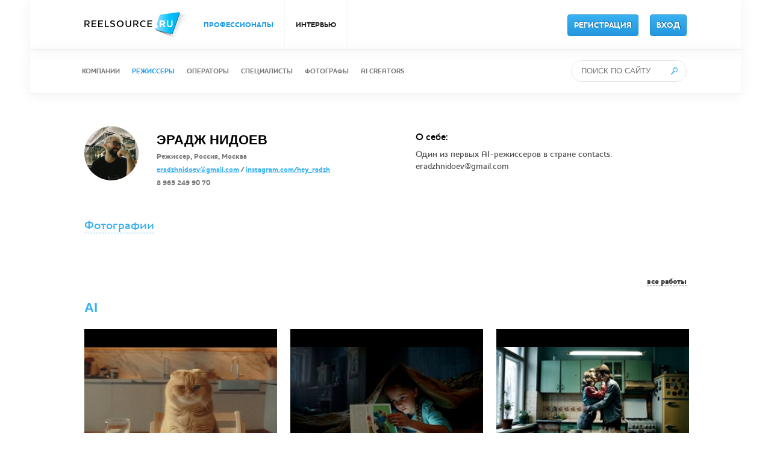

--- FILE ---
content_type: text/html; charset=UTF-8
request_url: https://reelsource.ru/ru/profile/3809
body_size: 7646
content:

    <!doctype html>
    <html lang="ru-RU">
    <head>
        <meta http-equiv="content-type" content="text/html; charset=UTF-8"/>
        <meta name="csrf-param" content="_csrf">
<meta name="csrf-token" content="oGTS9bnZQEf-JNScRPa4uKm7thgFEA76int80WcVgqPwC6fD8qghE4gS4vQbxsrpzoPXIDFSdLX9EgiTKHrS7A==">
        <title>ReelSource - ЭРАДЖ НИДОЕВ | Режиссер</title>

        <!-- begin: это чтобы не открывали сайт в iframe -->
        <script>
        if((self.parent&&!(self.parent===self))&&(self.parent.frames.length!=0)){self.parent.location=document.location}
        </script>
        <!-- end: это чтобы не открывали сайт в iframe -->

        <meta name="description" content="ReelSource">
<meta name="keywords" content="ReelSource">
<meta name="description" content="Режиссер : ЭРАДЖ НИДОЕВ">
<meta name="keywords" content="Режиссер : ЭРАДЖ НИДОЕВ">
<link href="/css/reset.css" rel="stylesheet">
<link href="/css/jquery.mCustomScrollbar.css" rel="stylesheet">
<link href="/css/owl.carousel.css" rel="stylesheet">
<link href="/css/style.css" rel="stylesheet">
<link href="/css/other.css" rel="stylesheet">
<link href="/css/custom.css" rel="stylesheet">        <script>
            (function(i,s,o,g,r,a,m){i['GoogleAnalyticsObject']=r;i[r]=i[r]||function(){
                (i[r].q=i[r].q||[]).push(arguments)},i[r].l=1*new Date();a=s.createElement(o),
                m=s.getElementsByTagName(o)[0];a.async=1;a.src=g;m.parentNode.insertBefore(a,m)
            })(window,document,'script','//www.google-analytics.com/analytics.js','ga');

            ga('create', 'UA-61458151-1', 'auto');
            ga('send', 'pageview');

        </script>
		<!-- Yandex.Metrika counter -->
		<script type="text/javascript">
			(function(m,e,t,r,i,k,a){
			m[i]=m[i]||function(){(m[i].a=m[i].a||[]).push(arguments)};
			m[i].l=1*new Date();
			for (var j = 0; j < document.scripts.length; j++) {if (document.scripts[j].src === r) { return; }}
			k=e.createElement(t),a=e.getElementsByTagName(t)[0],k.async=1,k.src=r,a.parentNode.insertBefore(k,a)
		})(window, document,'script','https://mc.yandex.ru/metrika/tag.js?id=105495736', 'ym');

		ym(105495736, 'init', {ssr:true, webvisor:true, clickmap:true, ecommerce:"dataLayer", accurateTrackBounce:true, trackLinks:true});
		</script>
		<noscript><div><img src="https://mc.yandex.ru/watch/105495736" style="position:absolute; left:-9999px;" alt="" /></div></noscript>
		<!-- /Yandex.Metrika counter -->
        <meta name="yandex-verification" content="810e5a6b466af3d9" />
    </head>
    <body>
        <!-- commit -->
    <div class="banner">
        <!--        <div class="inner-1000">-->
        <!--            <a href="#" class="close-banner"><img src="-->
        <!--/img/i_banner_close.png"/></a>-->
        <!--        </div>-->
    </div>

    
<div class="navigation-placeholer">
    <div class="navigation-container">
        <div class="navigation-top">
            <div class="inner-1000">
			    <a href="/" class="logo">
                    <img src="/img/i_logo.png"/>
                </a>
                                <ul>
                    <li class="menu-item-pro active">
                        <a href="/ru/search">ПРОФЕССИОНАЛЫ</a>
                    </li>
<!--Роман 08,2015  <li><a href="http://locations.reelsource.ru">ОБЪЕКТЫ ДЛЯ СЪЕМОК</a></li> -->

<!--	-->
                    <li class=" ">
						<a href="/ru/reel-life">ИНТЕРВЬЮ</a>
                    </li>
<!--Ежегодные рейтинги	<li><a href="https://rating-2024.reelsource.ru">РЕЙТИНГИ 2024</a></li> -->
<!--
                    <li class=" ">
                        <a href="/ru/event">СОБЫТИЯ</a>
                    </li>
-->
                </ul>

                                        <!--
                    <div class="language-change ">
                        <a class="" href="ru" class="">РУС.</a>
                        <span class="icon"></span>
                        <a class="" href="en" class="">ENG.</a>
                    </div>
                    
					<div class="language-change">
                        </a>
						<a href="https://t.me/ReelSource_ru">
							<img src="https://upload.wikimedia.org/wikipedia/commons/thumb/8/83/Telegram_2019_Logo.svg/80px-Telegram_2019_Logo.svg.png"
								width="50" height="50">
						</a>
                    </div>
					-->
                    <a href="/ru/register" class="btn-blue register-button">РЕГИСТРАЦИЯ</a>
                    <a href="/ru/login" class="btn-blue">ВХОД</a>
                            </div>
        </div>

        <div class="navigation-middle">
            <div class="inner-1000">
                                                                    
                <ul>
                    <li class="">
                        <a href="/ru/search/company">КОМПАНИИ</a>
                    </li>
                    <li class="active">
                        <a href="/ru/search/director">РЕЖИССЕРЫ</a>
                    </li>
                    <li class="">
                        <a href="/ru/search/operator">ОПЕРАТОРЫ</a>
                    </li>
                    <li class="">
                        <a href="/ru/search/specialist">СПЕЦИАЛИСТЫ</a>
                    </li>
					<li class="">
                        <a href="/ru/search/photographer">ФОТОГРАФЫ</a>
                    </li>
					<li class="">
                        <a href="/ru/search?type=aicreator">AI CREATORS</a>
                    </li>
                    <!-- <li class="">
                        <a href="/ru/search/talent">NEW TALENTS</a>
                    </li>
					</li-->
					<!--правка 05,2018	Изменил Актеров на МШК	Роман-->
					<!--правка 10,2018	Удалил МШК	Роман-->
                    <!--li class="">
                        <a href="/ru/search/performer">МШК</a>
                    </li--> 
					
<!--правка 08,2015		-->
                                    </ul>
<!--                   -->    				
				
				<div class="search">
                    <form action="/ru/search" method="get">                    <input type="text" class="search-field" name="query" placeholder="ПОИСК ПО САЙТУ">                    </form>                    <a href="#" id="go-search"><img src="/img/i_search.png"/></a>
                </div>
            </div>
        </div>
    </div>
</div>
    
<div class="work-page single-layout">
    <div class="right fixed-profile">
        
<div class="works-author">
    <div class="photo">
        <img src="https://reelsource.ru/storage/temp/120x120/db21beccd59de61213b769679b269fb9.jpg"/>
    </div>
    <div class="text">
        <p class="name">ЭРАДЖ НИДОЕВ</p>

        <p class="info">
            Режиссер, Россия, Москва        </p>
                    <p class="info">
                <a href="mailto:eradzhnidoev@gmail.com">eradzhnidoev@gmail.com</a> / <a href="http://instagram.com/hey_radzh">instagram.com/hey_radzh</a>            </p>
                            <p class="info">
                8 965 249 90 70            </p>
            </div>
    <div class="right-side">
                    О себе: <br/>

            <p class="info">
                Один из первых AI-режиссеров в стране 
contacts: eradzhnidoev@gmail.com                            </p>
            </div>
    <div style="clear: both"></div>
</div>    </div>
    <div class="inner-1000" style="margin-top: 20px;">
        <div class="right">
            <div class="profile-links-list">
                
                                    <div><a href="#" class="get-popup" data-model="user-photos-popup">Фотографии</a></div>
                            </div>

                        

<div class="inner-1000 works-list-other">
    <div class="works-section works-header">
        <h2>
            <!--            Последние работы-->
            <a href="/ru/profile/3809/works">все работы</a>
        </h2>

        <div style="clear: both"></div>
                                    <h3><span class="title"> AI</span></h3>
                <div class="list">
                    
    <a href="/ru/profile/3809/work/66854"
       class="item get-popup" data-model="view-work-popup" data-work-id="66854"
       data-category-id="20197">
       <div style="width: 320px; height: 240px; background-color: black; justify-content: center; display: flex;">
        <img class="profileImage" src="https://reelsource.ru/storage/temp/320x240/42bba274584a2a1b7519b50b75559cb5.mp4.png" alt="" maxwidth="320" maxheight="240">
        <div class="text">
            <div class="inner">
                <p class="title">Filmway Ai. Shaped by people</p>

                <p class="author">ЭРАДЖ НИДОЕВ</p>
            </div>
        </div>
        </div>
    </a>
    <a href="/ru/profile/3809/work/66041"
       class="item get-popup" data-model="view-work-popup" data-work-id="66041"
       data-category-id="20197">
       <div style="width: 320px; height: 240px; background-color: black; justify-content: center; display: flex;">
        <img class="profileImage" src="https://reelsource.ru/storage/temp/320x240/ddfb78ff9e1d6f04daf73020ad4d27e4." alt="" maxwidth="320" maxheight="240">
        <div class="text">
            <div class="inner">
                <p class="title">Яндекс.Путешествия</p>

                <p class="author">ЭРАДЖ НИДОЕВ</p>
            </div>
        </div>
        </div>
    </a>
    <a href="/ru/profile/3809/work/65613"
       class="item get-popup" data-model="view-work-popup" data-work-id="65613"
       data-category-id="20197">
       <div style="width: 320px; height: 240px; background-color: black; justify-content: center; display: flex;">
        <img class="profileImage" src="https://reelsource.ru/storage/temp/320x240/eceb6c04759be0e588f079642ca72f72." alt="" maxwidth="320" maxheight="240">
        <div class="text">
            <div class="inner">
                <p class="title">Кухни - тизер</p>

                <p class="author">ЭРАДЖ НИДОЕВ</p>
            </div>
        </div>
        </div>
    </a>
    <a href="/ru/profile/3809/work/65569"
       class="item get-popup" data-model="view-work-popup" data-work-id="65569"
       data-category-id="20197">
       <div style="width: 320px; height: 240px; background-color: black; justify-content: center; display: flex;">
        <img class="profileImage" src="https://reelsource.ru/storage/temp/320x240/be97d142de67afb6ff00bc5f650e1781.mov.png" alt="" maxwidth="320" maxheight="240">
        <div class="text">
            <div class="inner">
                <p class="title">Apple New Product Commercial</p>

                <p class="author">ЭРАДЖ НИДОЕВ</p>
            </div>
        </div>
        </div>
    </a>
    <a href="/ru/profile/3809/work/65559"
       class="item get-popup" data-model="view-work-popup" data-work-id="65559"
       data-category-id="20197">
       <div style="width: 320px; height: 240px; background-color: black; justify-content: center; display: flex;">
        <img class="profileImage" src="https://reelsource.ru/storage/temp/320x240/125c52cc8cd57555ed7669d2fd3da61e.png" alt="" maxwidth="320" maxheight="240">
        <div class="text">
            <div class="inner">
                <p class="title">Русский Форсаж</p>

                <p class="author">ЭРАДЖ НИДОЕВ</p>
            </div>
        </div>
        </div>
    </a>
                                    </div>
                <div style="clear:both;min-height: 20px;"></div>
                                                <h3><span class="title"> Latest</span></h3>
                <div class="list">
                    
    <a href="/ru/profile/3809/work/63165"
       class="item get-popup" data-model="view-work-popup" data-work-id="63165"
       data-category-id="17202">
       <div style="width: 320px; height: 240px; background-color: black; justify-content: center; display: flex;">
        <img class="profileImage" src="https://reelsource.ru/storage/temp/320x240/978359c492bab6c1c0308a6ed3e0b8fb." alt="" maxwidth="320" maxheight="240">
        <div class="text">
            <div class="inner">
                <p class="title">Сберстраховане - Одна дома</p>

                <p class="author">ЭРАДЖ НИДОЕВ</p>
            </div>
        </div>
        </div>
    </a>
    <a href="/ru/profile/3809/work/63158"
       class="item get-popup" data-model="view-work-popup" data-work-id="63158"
       data-category-id="17202">
       <div style="width: 320px; height: 240px; background-color: black; justify-content: center; display: flex;">
        <img class="profileImage" src="https://reelsource.ru/storage/temp/320x240/cd18bace371053bfdeb4aa95a3c94fef." alt="" maxwidth="320" maxheight="240">
        <div class="text">
            <div class="inner">
                <p class="title">СберСтрахование - Одна дома 3</p>

                <p class="author">ЭРАДЖ НИДОЕВ</p>
            </div>
        </div>
        </div>
    </a>
    <a href="/ru/profile/3809/work/63157"
       class="item get-popup" data-model="view-work-popup" data-work-id="63157"
       data-category-id="17202">
       <div style="width: 320px; height: 240px; background-color: black; justify-content: center; display: flex;">
        <img class="profileImage" src="https://reelsource.ru/storage/temp/320x240/0728da23498197dc0c08d9f97b3d2abb." alt="" maxwidth="320" maxheight="240">
        <div class="text">
            <div class="inner">
                <p class="title">СберСтрахование - Одна дома 2</p>

                <p class="author">ЭРАДЖ НИДОЕВ</p>
            </div>
        </div>
        </div>
    </a>
    <a href="/ru/profile/3809/work/63154"
       class="item get-popup" data-model="view-work-popup" data-work-id="63154"
       data-category-id="17202">
       <div style="width: 320px; height: 240px; background-color: black; justify-content: center; display: flex;">
        <img class="profileImage" src="https://reelsource.ru/storage/temp/320x240/93e1cd9d500e2c659e53fcce721f8845." alt="" maxwidth="320" maxheight="240">
        <div class="text">
            <div class="inner">
                <p class="title">Garret</p>

                <p class="author">ЭРАДЖ НИДОЕВ</p>
            </div>
        </div>
        </div>
    </a>
    <a href="/ru/profile/3809/work/62789"
       class="item get-popup" data-model="view-work-popup" data-work-id="62789"
       data-category-id="17202">
       <div style="width: 320px; height: 240px; background-color: black; justify-content: center; display: flex;">
        <img class="profileImage" src="https://reelsource.ru/storage/temp/320x240/fa469690f842d75631bee8e12116f50d.mp4.png" alt="" maxwidth="320" maxheight="240">
        <div class="text">
            <div class="inner">
                <p class="title">Сберстраховане - Одна дома</p>

                <p class="author">ЭРАДЖ НИДОЕВ</p>
            </div>
        </div>
        </div>
    </a>
    <a href="/ru/profile/3809/work/62341"
       class="item get-popup" data-model="view-work-popup" data-work-id="62341"
       data-category-id="17202">
       <div style="width: 320px; height: 240px; background-color: black; justify-content: center; display: flex;">
        <img class="profileImage" src="https://reelsource.ru/storage/temp/320x240/6da7fe35c2adab1ace3f0bbd6a64eae3.jpg" alt="" maxwidth="320" maxheight="240">
        <div class="text">
            <div class="inner">
                <p class="title">22:22 (сериал) </p>

                <p class="author">ЭРАДЖ НИДОЕВ</p>
            </div>
        </div>
        </div>
    </a>
    <a href="/ru/profile/3809/work/62317"
       class="item get-popup" data-model="view-work-popup" data-work-id="62317"
       data-category-id="17202">
       <div style="width: 320px; height: 240px; background-color: black; justify-content: center; display: flex;">
        <img class="profileImage" src="https://reelsource.ru/storage/temp/320x240/6895fcc427a605dffd26a28cb8030e38." alt="" maxwidth="320" maxheight="240">
        <div class="text">
            <div class="inner">
                <p class="title">СберФинансы - Мама</p>

                <p class="author">ЭРАДЖ НИДОЕВ</p>
            </div>
        </div>
        </div>
    </a>
    <a href="/ru/profile/3809/work/61760"
       class="item get-popup" data-model="view-work-popup" data-work-id="61760"
       data-category-id="17202">
       <div style="width: 320px; height: 240px; background-color: black; justify-content: center; display: flex;">
        <img class="profileImage" src="https://reelsource.ru/storage/temp/320x240/4408a4be8908bd003a11debd3781cc0a." alt="" maxwidth="320" maxheight="240">
        <div class="text">
            <div class="inner">
                <p class="title">СберФинансы - Дедушка</p>

                <p class="author">ЭРАДЖ НИДОЕВ</p>
            </div>
        </div>
        </div>
    </a>
    <a href="/ru/profile/3809/work/61675"
       class="item get-popup" data-model="view-work-popup" data-work-id="61675"
       data-category-id="17202">
       <div style="width: 320px; height: 240px; background-color: black; justify-content: center; display: flex;">
        <img class="profileImage" src="https://reelsource.ru/storage/temp/320x240/957c9a08afb17d9aca23a2e35778bfce." alt="" maxwidth="320" maxheight="240">
        <div class="text">
            <div class="inner">
                <p class="title">Ozon Fashion </p>

                <p class="author">ЭРАДЖ НИДОЕВ</p>
            </div>
        </div>
        </div>
    </a>
                                    </div>
                <div style="clear:both;min-height: 20px;"></div>
                                                                    <h3><span class="title"> Camera&amp;Edit</span></h3>
                <div class="list">
                    
    <a href="/ru/profile/3809/work/57070"
       class="item get-popup" data-model="view-work-popup" data-work-id="57070"
       data-category-id="17946">
       <div style="width: 320px; height: 240px; background-color: black; justify-content: center; display: flex;">
        <img class="profileImage" src="https://reelsource.ru/storage/temp/320x240/92a0d96616258fc1960bdb4eafecacc9.jpg" alt="" maxwidth="320" maxheight="240">
        <div class="text">
            <div class="inner">
                <p class="title">Пятерочка - Пакет</p>

                <p class="author">ЭРАДЖ НИДОЕВ</p>
            </div>
        </div>
        </div>
    </a>
    <a href="/ru/profile/3809/work/57060"
       class="item get-popup" data-model="view-work-popup" data-work-id="57060"
       data-category-id="17946">
       <div style="width: 320px; height: 240px; background-color: black; justify-content: center; display: flex;">
        <img class="profileImage" src="https://reelsource.ru/storage/temp/320x240/07b723b3be03bef7157a815b9832a721.jpg" alt="" maxwidth="320" maxheight="240">
        <div class="text">
            <div class="inner">
                <p class="title">Сберпрайм - Main</p>

                <p class="author">ЭРАДЖ НИДОЕВ</p>
            </div>
        </div>
        </div>
    </a>
    <a href="/ru/profile/3809/work/57048"
       class="item get-popup" data-model="view-work-popup" data-work-id="57048"
       data-category-id="17946">
       <div style="width: 320px; height: 240px; background-color: black; justify-content: center; display: flex;">
        <img class="profileImage" src="https://reelsource.ru/storage/temp/320x240/297e05b5d36f8a0a1500a58f1b65e946." alt="" maxwidth="320" maxheight="240">
        <div class="text">
            <div class="inner">
                <p class="title">Yappy - Котик</p>

                <p class="author">ЭРАДЖ НИДОЕВ</p>
            </div>
        </div>
        </div>
    </a>
    <a href="/ru/profile/3809/work/56214"
       class="item get-popup" data-model="view-work-popup" data-work-id="56214"
       data-category-id="17946">
       <div style="width: 320px; height: 240px; background-color: black; justify-content: center; display: flex;">
        <img class="profileImage" src="https://reelsource.ru/storage/temp/320x240/868b1239d8a359e1a1546ef0dae13e3e.png" alt="" maxwidth="320" maxheight="240">
        <div class="text">
            <div class="inner">
                <p class="title">Chevrolet Tracker</p>

                <p class="author">ЭРАДЖ НИДОЕВ</p>
            </div>
        </div>
        </div>
    </a>
    <a href="/ru/profile/3809/work/56073"
       class="item get-popup" data-model="view-work-popup" data-work-id="56073"
       data-category-id="17946">
       <div style="width: 320px; height: 240px; background-color: black; justify-content: center; display: flex;">
        <img class="profileImage" src="https://reelsource.ru/storage/temp/320x240/2a791b4090fa76ecc920865def2b262c.png" alt="" maxwidth="320" maxheight="240">
        <div class="text">
            <div class="inner">
                <p class="title">fantoooola</p>

                <p class="author">ЭРАДЖ НИДОЕВ</p>
            </div>
        </div>
        </div>
    </a>
    <a href="/ru/profile/3809/work/48151"
       class="item get-popup" data-model="view-work-popup" data-work-id="48151"
       data-category-id="17946">
       <div style="width: 320px; height: 240px; background-color: black; justify-content: center; display: flex;">
        <img class="profileImage" src="https://reelsource.ru/storage/temp/320x240/57f02dd5bcb910cde931922097721e1b.png" alt="" maxwidth="320" maxheight="240">
        <div class="text">
            <div class="inner">
                <p class="title">Пакет картошки</p>

                <p class="author">ЭРАДЖ НИДОЕВ</p>
            </div>
        </div>
        </div>
    </a>
                                    </div>
                <div style="clear:both;min-height: 20px;"></div>
                                                                    <h3><span class="title"> Cinematic storytelling</span></h3>
                <div class="list">
                    
    <a href="/ru/profile/3809/work/57042"
       class="item get-popup" data-model="view-work-popup" data-work-id="57042"
       data-category-id="17945">
       <div style="width: 320px; height: 240px; background-color: black; justify-content: center; display: flex;">
        <img class="profileImage" src="https://reelsource.ru/storage/temp/320x240/3bd67f138b157d67e45a72c292b34086.png" alt="" maxwidth="320" maxheight="240">
        <div class="text">
            <div class="inner">
                <p class="title">SberPrime - 3 in 1</p>

                <p class="author">ЭРАДЖ НИДОЕВ</p>
            </div>
        </div>
        </div>
    </a>
    <a href="/ru/profile/3809/work/54839"
       class="item get-popup" data-model="view-work-popup" data-work-id="54839"
       data-category-id="17945">
       <div style="width: 320px; height: 240px; background-color: black; justify-content: center; display: flex;">
        <img class="profileImage" src="https://reelsource.ru/storage/temp/320x240/4c7596b740c8ac0fdbb442f245123c6f.png" alt="" maxwidth="320" maxheight="240">
        <div class="text">
            <div class="inner">
                <p class="title">Деловые линии - One Shot</p>

                <p class="author">ЭРАДЖ НИДОЕВ</p>
            </div>
        </div>
        </div>
    </a>
    <a href="/ru/profile/3809/work/39138"
       class="item get-popup" data-model="view-work-popup" data-work-id="39138"
       data-category-id="17945">
       <div style="width: 320px; height: 240px; background-color: black; justify-content: center; display: flex;">
        <img class="profileImage" src="https://reelsource.ru/storage/temp/320x240/1cdab3a469192cee0eb83889213ce0e9.png" alt="" maxwidth="320" maxheight="240">
        <div class="text">
            <div class="inner">
                <p class="title">Levi's - Souvenir</p>

                <p class="author">ЭРАДЖ НИДОЕВ</p>
            </div>
        </div>
        </div>
    </a>
                                    </div>
                <div style="clear:both;min-height: 20px;"></div>
                                                <h3><span class="title"> Comedy</span></h3>
                <div class="list">
                    
    <a href="/ru/profile/3809/work/56995"
       class="item get-popup" data-model="view-work-popup" data-work-id="56995"
       data-category-id="17944">
       <div style="width: 320px; height: 240px; background-color: black; justify-content: center; display: flex;">
        <img class="profileImage" src="https://reelsource.ru/storage/temp/320x240/f7a42da5c30c5924842497d593ca52a4.png" alt="" maxwidth="320" maxheight="240">
        <div class="text">
            <div class="inner">
                <p class="title">Yappy - клуб анонимных блогеров </p>

                <p class="author">ЭРАДЖ НИДОЕВ</p>
            </div>
        </div>
        </div>
    </a>
    <a href="/ru/profile/3809/work/56819"
       class="item get-popup" data-model="view-work-popup" data-work-id="56819"
       data-category-id="17944">
       <div style="width: 320px; height: 240px; background-color: black; justify-content: center; display: flex;">
        <img class="profileImage" src="https://reelsource.ru/storage/temp/320x240/7cc5cdea93f0e542a21113803e459632.mp4.png" alt="" maxwidth="320" maxheight="240">
        <div class="text">
            <div class="inner">
                <p class="title">Metro - Закупятница</p>

                <p class="author">ЭРАДЖ НИДОЕВ</p>
            </div>
        </div>
        </div>
    </a>
    <a href="/ru/profile/3809/work/53111"
       class="item get-popup" data-model="view-work-popup" data-work-id="53111"
       data-category-id="17944">
       <div style="width: 320px; height: 240px; background-color: black; justify-content: center; display: flex;">
        <img class="profileImage" src="https://reelsource.ru/storage/temp/320x240/8c277ef5186a82153baa0056bb37ac66." alt="" maxwidth="320" maxheight="240">
        <div class="text">
            <div class="inner">
                <p class="title">Сберстрахование - Пожар</p>

                <p class="author">ЭРАДЖ НИДОЕВ</p>
            </div>
        </div>
        </div>
    </a>
    <a href="/ru/profile/3809/work/52537"
       class="item get-popup" data-model="view-work-popup" data-work-id="52537"
       data-category-id="17944">
       <div style="width: 320px; height: 240px; background-color: black; justify-content: center; display: flex;">
        <img class="profileImage" src="https://reelsource.ru/storage/temp/320x240/119fd151b96113d2f1773faf7bdd62b6." alt="" maxwidth="320" maxheight="240">
        <div class="text">
            <div class="inner">
                <p class="title">Joom - Sale</p>

                <p class="author">ЭРАДЖ НИДОЕВ</p>
            </div>
        </div>
        </div>
    </a>
    <a href="/ru/profile/3809/work/50926"
       class="item get-popup" data-model="view-work-popup" data-work-id="50926"
       data-category-id="17944">
       <div style="width: 320px; height: 240px; background-color: black; justify-content: center; display: flex;">
        <img class="profileImage" src="https://reelsource.ru/storage/temp/320x240/2213dd3e6ad307194a9995bccec86dac." alt="" maxwidth="320" maxheight="240">
        <div class="text">
            <div class="inner">
                <p class="title">Сберстрахование - Затопи хоть Короля</p>

                <p class="author">ЭРАДЖ НИДОЕВ</p>
            </div>
        </div>
        </div>
    </a>
    <a href="/ru/profile/3809/work/46018"
       class="item get-popup" data-model="view-work-popup" data-work-id="46018"
       data-category-id="17944">
       <div style="width: 320px; height: 240px; background-color: black; justify-content: center; display: flex;">
        <img class="profileImage" src="https://reelsource.ru/storage/temp/320x240/ec31610b50ad7921d3e1bf667f9490cf.png" alt="" maxwidth="320" maxheight="240">
        <div class="text">
            <div class="inner">
                <p class="title">Pepsi - Say YES to Holidays </p>

                <p class="author">ЭРАДЖ НИДОЕВ</p>
            </div>
        </div>
        </div>
    </a>
    <a href="/ru/profile/3809/work/44285"
       class="item get-popup" data-model="view-work-popup" data-work-id="44285"
       data-category-id="17944">
       <div style="width: 320px; height: 240px; background-color: black; justify-content: center; display: flex;">
        <img class="profileImage" src="https://reelsource.ru/storage/temp/320x240/31f6fd7dc9cb82ceacb8b79f9fb27cfc.png" alt="" maxwidth="320" maxheight="240">
        <div class="text">
            <div class="inner">
                <p class="title">Lipton Ice Tea - Music Video</p>

                <p class="author">ЭРАДЖ НИДОЕВ</p>
            </div>
        </div>
        </div>
    </a>
    <a href="/ru/profile/3809/work/41092"
       class="item get-popup" data-model="view-work-popup" data-work-id="41092"
       data-category-id="17944">
       <div style="width: 320px; height: 240px; background-color: black; justify-content: center; display: flex;">
        <img class="profileImage" src="https://reelsource.ru/storage/temp/320x240/ce46aa65cf03d7ccabe3b74c92eaf6e4.png" alt="" maxwidth="320" maxheight="240">
        <div class="text">
            <div class="inner">
                <p class="title">Domino's - TVC</p>

                <p class="author">ЭРАДЖ НИДОЕВ</p>
            </div>
        </div>
        </div>
    </a>
                                    </div>
                <div style="clear:both;min-height: 20px;"></div>
                                                                                                                                                                                                                                                                        </div>
</div>        </div>
    </div>
</div>

<div class="popup-bg">
    <div class="work-popup-container"></div>
    <div class="popup-content user-description-popup">
        <div class="close"></div>

        <div class="inner">
            <h4>О себе</h4>
            Один из первых AI-режиссеров в стране <br />
contacts: eradzhnidoev@gmail.com        </div>
    </div>

    
<div class="popup-content user-photos-popup photo-slider-popup">
    <div class="close"></div>
    <div class="inner">
        <h4>Фотографии</h4>
                                    <div class="inner-1000 works-list-other">
                    <div class="works-section">
                        <div class="record">
                            <div class="photo-content">
                                <div class="main-photo">
                                    <img src="https://reelsource.ru/storage/temp/0x508/b62981ef9b2787f27ce613bd2f108a2a.jpg" height="508"/>
                                    <div class="ajax-loading"></div>
                                </div>
                                                                    <div class="photos-list m-custom-scroll-x">
                                                                                    <div  class="item selected">
                                                <img data-src="https://reelsource.ru/storage/temp/0x508/b62981ef9b2787f27ce613bd2f108a2a.jpg" src="https://reelsource.ru/storage/temp/155x155/b62981ef9b2787f27ce613bd2f108a2a.jpg" height="155" />
                                                <span class="bg"></span>
                                            </div>
                                                                                    <div  class="item ">
                                                <img data-src="https://reelsource.ru/storage/temp/0x508/8ca97d8361e4aaf91a69111614ecfce6.jpg" src="https://reelsource.ru/storage/temp/155x155/8ca97d8361e4aaf91a69111614ecfce6.jpg" height="155" />
                                                <span class="bg"></span>
                                            </div>
                                                                                    <div  class="item ">
                                                <img data-src="https://reelsource.ru/storage/temp/0x508/cae949ff734881b3a2c2d6c171ab2fc5.jpg" src="https://reelsource.ru/storage/temp/155x155/cae949ff734881b3a2c2d6c171ab2fc5.jpg" height="155" />
                                                <span class="bg"></span>
                                            </div>
                                                                                    <div  class="item ">
                                                <img data-src="https://reelsource.ru/storage/temp/0x508/b015dcc63508c2087f9ee45fa5aa1711.jpg" src="https://reelsource.ru/storage/temp/155x155/b015dcc63508c2087f9ee45fa5aa1711.jpg" height="155" />
                                                <span class="bg"></span>
                                            </div>
                                                                                    <div  class="item ">
                                                <img data-src="https://reelsource.ru/storage/temp/0x508/d08ff6fd4abd77e409bcff34f429c65c.jpg" src="https://reelsource.ru/storage/temp/155x155/d08ff6fd4abd77e409bcff34f429c65c.jpg" height="155" />
                                                <span class="bg"></span>
                                            </div>
                                                                                    <div  class="item ">
                                                <img data-src="https://reelsource.ru/storage/temp/0x508/e2a6546b41648709ecca4098a63caf07.jpeg" src="https://reelsource.ru/storage/temp/155x155/e2a6546b41648709ecca4098a63caf07.jpeg" height="155" />
                                                <span class="bg"></span>
                                            </div>
                                                                                    <div  class="item ">
                                                <img data-src="https://reelsource.ru/storage/temp/0x508/db21beccd59de61213b769679b269fb9.jpg" src="https://reelsource.ru/storage/temp/155x155/db21beccd59de61213b769679b269fb9.jpg" height="155" />
                                                <span class="bg"></span>
                                            </div>
                                                                            </div>
                                                            </div>
                        </div>
                    </div>
                </div>
                        </div>

    <a href="#" class="popup-arrow-left"></a>
    <a href="#" class="popup-arrow-right"></a>
</div>    <div class="popup-content user-news-popup">
    <div class="close"></div>

    <div class="inner">
        <h4>Новости</h4>

        <div class="inner-1000 works-list-other">
            <div class="works-section">
                <div class="rss-page">
                                    </div>
            </div>
        </div>
    </div>
</div></div>
    
<div class="navigation-bottom">
    <div class="inner-1200">
        <ul>
            <li><a href="/ru/about">О СЕРВИСЕ</a></li>
            <!-- <li><a href="/ru/features">ВОЗМОЖНОСТИ</a></li> -->
            <!-- <li><a href="/ru/partners">ПАРТНЕРЫ</a></li> -->
            <!-- <li><a href="/ru/reviews">ОТЗЫВЫ</a></li> -->
            <!--li><a href="/ru/faq">ВОПРОСЫ И ОТВЕТЫ</a></li-->
            <li><a href="/ru/feedback">ОБРАТНАЯ СВЯЗЬ</a></li>
            <li><a href="/ru/price">ТАРИФЫ</a></li>
            <li><a href="/ru/legalinfo">ПРАВОВАЯ ИНФОРМАЦИЯ</a></li>
            <li><a href="/ru/contacts">КОНТАКТЫ</a></li>
            <li><a href="https://rating-2024.reelsource.ru">РЕЙТИНГИ 2024</a></li>
            <!--li><a href="/ru/reel-life">ИНТЕРВЬЮ</a></li-->

            <!--li class="language-change rus">
                <a href="/ru">РУС.</a>                <a href="/en"><span class="icon"></span></a>
                <a href="/en">ENG.</a>            </li-->
        </ul>    </div>
</div>

<div class="footer">
    <div class="inner-1000">
        <p class="social">
            <!--a href="http://locations.reelsource.ru" target="_blank">ОБЪЕКТЫ ДЛЯ СЪЕМОК</a-->
<!--a href="https://www.youtube.com/c/ReelSourceMedia" target="_blank">YOUTUBE</a-->
<!--a href="https://www.instagram.com/reelsource.social/"target="_blank">INSTAGRAM</a-->
<!--a href="https://www.facebook.com/ReelSourceRu/" target="_blank">FACEBOOK</a-->
<!--a href="https://vk.com/reelsource">
<img src="https://upload.wikimedia.org/wikipedia/commons/thumb/f/f3/VK_Compact_Logo_%282021-present%29.svg/200px-VK_Compact_Logo_%282021-present%29.svg.png"
width="50" height="50" alt="Напишите нам!">
</a-->
<a href="https://t.me/ReelSource_ru">
<img src="https://upload.wikimedia.org/wikipedia/commons/thumb/8/83/Telegram_2019_Logo.svg/80px-Telegram_2019_Logo.svg.png"
width="50" height="50">
</a>        </p>

        <p class="copyright">© 2008 - 2026 <a href="http://reelsource.ru" target="_blank">REELSOURCE.RU</a></p>

        <!--p class="payment-methods"><img src="/img/logo_mc_visa2.gif" alt=""/></p-->
    </div>
</div>
    <div class="popup-alert-bg">
    <div class="popup-alert-content popup-alert">
        <div class="close"></div>

        <div class="inner">
            <h4>Внимание</h4>

            <div class="popup-alert-message"></div>
        </div>
    </div>

    <div class="popup-alert-content popup-confirm">
        <div class="close"></div>

        <div class="inner">
            <h4>Внимание</h4>

            <div class="popup-confirm-message"></div>
            <button class="btn-red" id="confirm-yes">Да</button>
            <button class="btn-green" id="confirm-no">Нет</button>

            <div style="clear: both"></div>
        </div>
    </div>
        <div class="popup-alert-content popup-message">
        <div class="close"></div>
        <form class='dont-show-this-message-again'>
            <div class="inner">
                <input type='hidden' name='user_id' value='0'>
                <input type='hidden' name='message_id' value='2'>
                <h4>Важный анонс!</h4>

                <div class="popup-message-text"><p>Пункт 2.2 части 2 статьи 27 Федерального закона «О рекламе» устанавливает ограничения на рекламу, основанную на риске игр и пари.</p><p>В связи с этим мы вынуждены отказывать в размещение роликов, содержащих рекламу букмейкерских компаний, азартных игр, онлайн-казино и аналогичных продуктов.<span class="redactor-invisible-space"></span></p><p>Надеемся на Ваше понимание!</p></div>
                <button class="btn-blue" id="read-message">Больше не показывать</button>

                <div style="clear: both"></div>
            </div>
        </form>
    </div>
    </div>


    <script src="https://yandex.st/jquery/2.1.1/jquery.min.js"></script>
<script src="https://yandex.st/jquery-ui/1.10.4/jquery-ui.min.js"></script>
<script src="/assets/1c50232a/yii.js"></script>
<script src="/assets/3b83cf5b/js/bootstrap.js"></script>
<script src="/js/jquery.mCustomScrollbar.concat.min.js"></script>
<script src="/js/jquery.owl.carousel.min.js"></script>
<script src="/js/dropzone.js"></script>
<script src="/js/app.js"></script>
<script src="/js/playlist.js"></script>
<script src="/js/jquery.jscroll.js?v=1"></script>
<script src="/js/other.js"></script>
<script src="https://cdnjs.cloudflare.com/ajax/libs/jquery-scrollTo/2.1.0/jquery.scrollTo.min.js"></script>
<script src="https://ulogin.ru/js/ulogin.js"></script>
<script>jQuery(function ($) {

    $(document).on('click', '.list .result-more-link a', function(e) {
        e.preventDefault();
        var el = $(this);
        var categoryId = $(this).attr('data-category-id');
        var offset = $('.list .item[data-category-id="' + categoryId + '"]').length;

        beginLoading();
        $.get('/ru/profile/get-recent', {
            'categoryId': categoryId,
            'offset': offset
        }).done(function(r){
            var result = window.JSON.parse(r);
            if(result.status == true) {
                $(el).parent().after(result.data.html);
                $(el).remove();
            }

            endLoading();
        })
    })

    // слайдер новостей
    $(document).on('click', '.popup-content.user-news-popup .inner h2.title a ', function(e) {
        e.preventDefault();
        $(this).closest('.body').find('.content').slideToggle('fast')
    });


    $(document).on('click', '#go-search', function(e){
        e.preventDefault();
        $('div.search form').submit()
    });

});</script>    </body>
    </html>


--- FILE ---
content_type: text/css
request_url: https://reelsource.ru/css/style.css
body_size: 16045
content:
/* fonts */
@font-face {
    font-family: 'houschka_prodemibold';
    src: url('../fonts/houschkapro-demibold-webfont.eot');
    src: url('../fonts/houschkapro-demibold-webfont.eot?#iefix') format('embedded-opentype'), url('../fonts/houschkapro-demibold-webfont.woff') format('woff'), url('../fonts/houschkapro-demibold-webfont.ttf') format('truetype'), url('../fonts/houschkapro-demibold-webfont.svg#houschka_prodemibold') format('svg');
    font-weight: normal;
    font-style: normal;
}

@font-face {
    font-family: 'houschka_probold';
    src: url('../fonts/houschkapro-bold-webfont.eot');
    src: url('../fonts/houschkapro-bold-webfont.eot?#iefix') format('embedded-opentype'), url('../fonts/houschkapro-bold-webfont.woff') format('woff'), url('../fonts/houschkapro-bold-webfont.ttf') format('truetype'), url('../fonts/houschkapro-bold-webfont.svg#houschka_probold') format('svg');
    font-weight: normal;
    font-style: normal;
}

@font-face {
    font-family: 'houschka_probold_italic';
    src: url('../fonts/houschkapro-bolditalic-webfont.eot');
    src: url('../fonts/houschkapro-bolditalic-webfont.eot?#iefix') format('embedded-opentype'), url('../fonts/houschkapro-bolditalic-webfont.woff') format('woff'), url('../fonts/houschkapro-bolditalic-webfont.ttf') format('truetype'), url('../fonts/houschkapro-bolditalic-webfont.svg#houschka_probold_italic') format('svg');
    font-weight: normal;
    font-style: normal;
}

@font-face {
    font-family: 'houschka_proextrabold';
    src: url('../fonts/houschkapro-extrabold-webfont.eot');
    src: url('../fonts/houschkapro-extrabold-webfont.eot?#iefix') format('embedded-opentype'), url('../fonts/houschkapro-extrabold-webfont.woff') format('woff'), url('../fonts/houschkapro-extrabold-webfont.ttf') format('truetype'), url('../fonts/houschkapro-extrabold-webfont.svg#houschka_proextrabold') format('svg');
    font-weight: normal;
    font-style: normal;
}

@font-face {
    font-family: 'houschka_proextrabold_italic';
    src: url('../fonts/houschkapro-extrabolditalic-webfont.eot');
    src: url('../fonts/houschkapro-extrabolditalic-webfont.eot?#iefix') format('embedded-opentype'), url('../fonts/houschkapro-extrabolditalic-webfont.woff') format('woff'), url('../fonts/houschkapro-extrabolditalic-webfont.ttf') format('truetype'), url('../fonts/houschkapro-extrabolditalic-webfont.svg#houschka_proextrabold_italic') format('svg');
    font-weight: normal;
    font-style: normal;
}

@font-face {
    font-family: 'houschka_prodemibold_italic';
    src: url('../fonts/houschkapro-demibolditalic-webfont.eot');
    src: url('../fonts/houschkapro-demibolditalic-webfont.eot?#iefix') format('embedded-opentype'), url('../fonts/houschkapro-demibolditalic-webfont.woff') format('woff'), url('../fonts/houschkapro-demibolditalic-webfont.ttf') format('truetype'), url('../fonts/houschkapro-demibolditalic-webfont.svg#houschka_prodemibold_italic') format('svg');
    font-weight: normal;
    font-style: normal;
}

@font-face {
    font-family: 'houschka_prolight';
    src: url('../fonts/houschkapro-light-webfont.eot');
    src: url('../fonts/houschkapro-light-webfont.eot?#iefix') format('embedded-opentype'), url('../fonts/houschkapro-light-webfont.woff') format('woff'), url('../fonts/houschkapro-light-webfont.ttf') format('truetype'), url('../fonts/houschkapro-light-webfont.svg#houschka_prolight') format('svg');
    font-weight: normal;
    font-style: normal;
}

@font-face {
    font-family: 'houschka_promedium_italic';
    src: url('../fonts/houschkapro-medium_italic-webfont.eot');
    src: url('../fonts/houschkapro-medium_italic-webfont.eot?#iefix') format('embedded-opentype'), url('../fonts/houschkapro-medium_italic-webfont.woff') format('woff'), url('../fonts/houschkapro-medium_italic-webfont.ttf') format('truetype'), url('../fonts/houschkapro-medium_italic-webfont.svg#houschka_promedium_italic') format('svg');
    font-weight: normal;
    font-style: normal;
}

@font-face {
    font-family: 'houschka_prolight_italic';
    src: url('../fonts/houschkapro-lightitalic-webfont.eot');
    src: url('../fonts/houschkapro-lightitalic-webfont.eot?#iefix') format('embedded-opentype'), url('../fonts/houschkapro-lightitalic-webfont.woff') format('woff'), url('../fonts/houschkapro-lightitalic-webfont.ttf') format('truetype'), url('../fonts/houschkapro-lightitalic-webfont.svg#houschka_prolight_italic') format('svg');
    font-weight: normal;
    font-style: normal;
}

@font-face {
    font-family: 'houschka_promedium';
    src: url('../fonts/houschkapro-medium-webfont.eot');
    src: url('../fonts/houschkapro-medium-webfont.eot?#iefix') format('embedded-opentype'), url('../fonts/houschkapro-medium-webfont.woff') format('woff'), url('../fonts/houschkapro-medium-webfont.ttf') format('truetype'), url('../fonts/houschkapro-medium-webfont.svg#houschka_promedium') format('svg');
    font-weight: normal;
    font-style: normal;
}

@font-face {
    font-family: 'houschka_prothin';
    src: url('../fonts/houschkapro-thin-webfont.eot');
    src: url('../fonts/houschkapro-thin-webfont.eot?#iefix') format('embedded-opentype'), url('../fonts/houschkapro-thin-webfont.woff') format('woff'), url('../fonts/houschkapro-thin-webfont.ttf') format('truetype'), url('../fonts/houschkapro-thin-webfont.svg#houschka_prothin') format('svg');
    font-weight: normal;
    font-style: normal;
}

@font-face {
    font-family: 'houschka_prothin_italic';
    src: url('../fonts/houschkapro-thinitalic-webfont.eot');
    src: url('../fonts/houschkapro-thinitalic-webfont.eot?#iefix') format('embedded-opentype'), url('../fonts/houschkapro-thinitalic-webfont.woff') format('woff'), url('../fonts/houschkapro-thinitalic-webfont.ttf') format('truetype'), url('../fonts/houschkapro-thinitalic-webfont.svg#houschka_prothin_italic') format('svg');
    font-weight: normal;
    font-style: normal;
}

/* common */
body {
    font-family: 'houschka_prodemibold', Arial, sans-serif;
    margin-left: 50px;
    margin-right: 50px;
}

div.radio label {
    color: #838383;
    font-size: 13px;
    font-family: 'houschka_probold';
    text-transform: uppercase;
    padding-left: 18px;
    background: url('../img/bg_radio_ui.png') 0px 3px no-repeat;
    cursor: pointer;
}

div.radio input:checked + label {
    background: url('../img/bg_radio_ui.png') 0px -22px no-repeat;
    color: #23b2ff;
}

div.radio input {
    display: none;
}

.checkbox input {
    display: none;
}

.checkbox {
    cursor: pointer;
}

.checkbox label {
    padding-left: 32px;
    background: url('../img/bg_checkbox_ui.png') 0px -98px no-repeat;
    display: inline-block;
    color: #838383;
    font-family: 'houschka_probold';
    font-size: 12px;
    line-height: 15px;
    padding-top: 4px;
}

.checkbox input + label:hover {
    padding-left: 32px;
    background: url('../img/bg_checkbox_ui.png') 0px -47px no-repeat;
    color: #39b1f2;
}

.checkbox input:checked + label {
    background: url('../img/bg_checkbox_ui.png') 0px 3px no-repeat;
    color: #39b1f2;
}

.inner-1000 {
    width: 1000px;
    position: relative;
    margin: 0px auto;
}

.inner-1200 {
    width: 1200px;
    position: relative;
    margin: 0px auto;
}

.bold {
    font-weight: 700 !important;
}

.btn-blue, .btn-green, .btn-red, .btn-disabled {
    padding: 0px 10px;
    height: 34px;
    line-height: 34px;
    outline: none;
    cursor: pointer;
    display: inline-block;
    border-radius: 4px;
    border: 1px solid #1b8fd4;
    font-family: 'houschka_probold';
    font-size: 13px;
    color: #ffffff;
    text-shadow: 1px -1px 1px rgba(0, 0, 0, 0.4);
    text-decoration: none;
}

.btn-blue {
    background: rgb(57, 177, 242); /* Old browsers */
    background: -moz-linear-gradient(top, rgba(57, 177, 242, 1) 0%, rgba(37, 150, 222, 1) 100%); /* FF3.6+ */
    background: -webkit-gradient(linear, left top, left bottom, color-stop(0%, rgba(57, 177, 242, 1)), color-stop(100%, rgba(37, 150, 222, 1))); /* Chrome,Safari4+ */
    background: -webkit-linear-gradient(top, rgba(57, 177, 242, 1) 0%, rgba(37, 150, 222, 1) 100%); /* Chrome10+,Safari5.1+ */
    background: -o-linear-gradient(top, rgba(57, 177, 242, 1) 0%, rgba(37, 150, 222, 1) 100%); /* Opera 11.10+ */
    background: -ms-linear-gradient(top, rgba(57, 177, 242, 1) 0%, rgba(37, 150, 222, 1) 100%); /* IE10+ */
    background: linear-gradient(to bottom, rgba(57, 177, 242, 1) 0%, rgba(37, 150, 222, 1) 100%); /* W3C */
    filter: progid:DXImageTransform.Microsoft.gradient(startColorstr='#39b1f2', endColorstr='#2596de', GradientType=0); /* IE6-9 */
}

.btn-blue:hover {
    background: rgb(37, 150, 222); /* Old browsers */
    background: -moz-linear-gradient(top, rgba(37, 150, 222, 1) 0%, rgba(57, 177, 242, 1) 100%); /* FF3.6+ */
    background: -webkit-gradient(linear, left top, left bottom, color-stop(0%, rgba(37, 150, 222, 1)), color-stop(100%, rgba(57, 177, 242, 1))); /* Chrome,Safari4+ */
    background: -webkit-linear-gradient(top, rgba(37, 150, 222, 1) 0%, rgba(57, 177, 242, 1) 100%); /* Chrome10+,Safari5.1+ */
    background: -o-linear-gradient(top, rgba(37, 150, 222, 1) 0%, rgba(57, 177, 242, 1) 100%); /* Opera 11.10+ */
    background: -ms-linear-gradient(top, rgba(37, 150, 222, 1) 0%, rgba(57, 177, 242, 1) 100%); /* IE10+ */
    background: linear-gradient(to bottom, rgba(37, 150, 222, 1) 0%, rgba(57, 177, 242, 1) 100%); /* W3C */
    filter: progid:DXImageTransform.Microsoft.gradient(startColorstr='#2596de', endColorstr='#39b1f2', GradientType=0); /* IE6-9 */
}

.btn-blue:active {
    background: rgb(57, 177, 242); /* Old browsers */
}

.btn-green {
    border: 1px solid #398439;
    background: rgb(76, 174, 76); /* Old browsers */
    background: -moz-linear-gradient(top, rgba(68, 157, 68, 1) 0%, rgba(92, 184, 92, 1) 100%); /* FF3.6+ */
    background: -webkit-gradient(linear, left top, left bottom, color-stop(0%, rgba(68, 157, 68, 1)), color-stop(100%, rgba(92, 184, 92, 1))); /* Chrome,Safari4+ */
    background: -webkit-linear-gradient(top, rgba(68, 157, 68, 1) 0%, rgba(92, 184, 92, 1) 100%); /* Chrome10+,Safari5.1+ */
    background: -o-linear-gradient(top, rgba(68, 157, 68, 1) 0%, rgba(92, 184, 92, 1) 100%); /* Opera 11.10+ */
    background: -ms-linear-gradient(top, rgba(68, 157, 68, 1) 0%, rgba(92, 184, 92, 1) 100%); /* IE10+ */
    background: linear-gradient(to bottom, rgba(68, 157, 68, 1) 0%, rgba(92, 184, 92, 1) 100%); /* W3C */
    filter: progid:DXImageTransform.Microsoft.gradient(startColorstr='#39b1f2', endColorstr='#2596de', GradientType=0); /* IE6-9 */
    font-family: 'houschka_probold';
    font-size: 13px;
    color: #ffffff;
    text-shadow: 1px -1px 1px rgba(0, 0, 0, 0.4);
    text-decoration: none;
}

.btn-green:hover {
    background: rgb(92, 184, 92); /* Old browsers */
    background: -moz-linear-gradient(top, rgba(92, 184, 92, 1) 0%, rgba(68, 157, 68, 1) 100%); /* FF3.6+ */
    background: -webkit-gradient(linear, left top, left bottom, color-stop(0%, rgba(68, 157, 68, 1)), color-stop(100%, rgba(92, 184, 92, 1))); /* Chrome,Safari4+ */
    background: -webkit-linear-gradient(top, rgba(92, 184, 92, 1) 0%, rgba(68, 157, 68, 1) 100%); /* Chrome10+,Safari5.1+ */
    background: -o-linear-gradient(top, rgba(92, 184, 92, 1) 0%, rgba(68, 157, 68, 1) 100%); /* Opera 11.10+ */
    background: -ms-linear-gradient(top, rgba(92, 184, 92, 1) 0%, rgba(68, 157, 68, 1) 100%); /* IE10+ */
    background: linear-gradient(to bottom, rgba(92, 184, 92, 1) 0%, rgba(68, 157, 68, 1) 100%); /* W3C */
}

.btn-green:active {
    background: rgb(76, 174, 76); /* Old browsers */
}

.btn-disabled {
    border: 1px solid #adadad;
    color: #333;
    background-color: #e6e6e6;
    font-family: 'houschka_probold';
    font-size: 13px;
    text-decoration: none;
}

.btn-red {
    border: 1px solid #ac2925;
    background: rgb(217, 83, 79); /* Old browsers */
    background: -moz-linear-gradient(top, rgba(201, 48, 44, 1) 0%, rgba(217, 83, 79, 1) 100%); /* FF3.6+ */
    background: -webkit-gradient(linear, left top, left bottom, color-stop(0%, rgba(201, 48, 44, 1)), color-stop(100%, rgba(217, 83, 79, 1))); /* Chrome,Safari4+ */
    background: -webkit-linear-gradient(top, rgba(201, 48, 44, 1) 0%, rgba(217, 83, 79, 1) 100%); /* Chrome10+,Safari5.1+ */
    background: -o-linear-gradient(top, rgba(201, 48, 44, 1) 0%, rgba(217, 83, 79, 1) 100%); /* Opera 11.10+ */
    background: -ms-linear-gradient(top, rgba(201, 48, 44, 1) 0%, rgba(217, 83, 79, 1) 100%); /* IE10+ */
    background: linear-gradient(to bottom, rgba(201, 48, 44, 1) 0%, rgba(217, 83, 79, 1) 100%); /* W3C */
    filter: progid:DXImageTransform.Microsoft.gradient(startColorstr='#39b1f2', endColorstr='#2596de', GradientType=0); /* IE6-9 */
    font-family: 'houschka_probold';
    font-size: 13px;
    color: #ffffff;
    text-shadow: 1px -1px 1px rgba(0, 0, 0, 0.4);
    text-decoration: none;
}

.btn-red:hover {
    background: rgb(217, 83, 79); /* Old browsers */
    background: -moz-linear-gradient(top, rgba(217, 83, 79, 1) 0%, rgba(201, 48, 44, 1) 100%); /* FF3.6+ */
    background: -webkit-gradient(linear, left top, left bottom, color-stop(0%, rgba(217, 83, 79, 1)), color-stop(100%, rgba(201, 48, 44, 1))); /* Chrome,Safari4+ */
    background: -webkit-linear-gradient(top, rgba(217, 83, 79, 1) 0%, rgba(201, 48, 44, 1) 100%); /* Chrome10+,Safari5.1+ */
    background: -o-linear-gradient(top, rgba(217, 83, 79, 1) 0%, rgba(201, 48, 44, 1) 100%); /* Opera 11.10+ */
    background: -ms-linear-gradient(top, rgba(217, 83, 79, 1) 0%, rgba(201, 48, 44, 1) 100%); /* IE10+ */
    background: linear-gradient(to bottom, rgba(217, 83, 79, 1) 0%, rgba(201, 48, 44, 1) 100%); /* W3C */
}

.btn-red:active {
    background: rgb(217, 83, 79); /* Old browsers */
}

.input-ui {
    width: 326px;
    height: 47px;
    border: 1px solid #e5e5e5;
    border-radius: 6px;
    text-indent: 16px;
    font-family: 'houschka_probold';
    font-size: 12px;
    /*text-transform: uppercase;*/
    color: #838383;
}

input[type="text"]:focus {
    box-shadow: 0px 0px 10px 1px #34b6ff;
    outline: none;
}

.select-ui-date {
    width: 328px;
    height: 47px;
    border: 1px solid #e5e5e5;
    border-radius: 6px;
    font-family: 'houschka_probold';
    font-size: 12px;
    position: relative;
    text-align: left;
    cursor: pointer;
    background: url('../img/i_select_check.png') 300px 22px no-repeat;
}
.select-ui-date .placeholder {
    position: absolute;
    top: 0px;
    bottom: 0px;
    line-height: 47px;
    left: 16px;
    color: #a2a2a2;
}
.select-ui-date > p {
    position: absolute;
    top: 0px;
    bottom: 0px;
    line-height: 47px;
    left: 16px;
    overflow: hidden;
    text-overflow: ellipsis;
    white-space: nowrap;
    right: 16px;
    display: none;
    color: #838383;
    font-size: 12px;
    text-transform: uppercase;
}
.select-ui-date.has-value .placeholder {
    display: none;
}

.select-ui-date.has-value > p {
    display: block;
}

.select-ui-date .inner {
    display: none;
    position: absolute;
}
.select-ui-date.open {
    border-radius: 6px 6px 0px 0px;
    box-shadow: 0px 0px 10px 1px #34b6ff;
}

.select-ui-date.open .inner {
    display: block;
    top: 47px;
    border: 1px solid #e5e5e5;
    left: -1px;
    right: -1px;
    z-index: 1;
    background: #ffffff;
    border-radius: 0px 0px 6px 6px;
    max-height: 250px;
    overflow: hidden;
}

.select-ui-date.open .inner p {
    height: 40px;
    line-height: 40px;
    padding-left: 16px;
    color: #838383;
    text-transform: uppercase;
    border-bottom: 1px solid #e5e5e5;
    overflow: hidden;
    text-overflow: ellipsis;
    white-space: nowrap;
}

.select-ui-date.open .inner p last-child {
    border: none;
    border-radius: 0px 0px 6px 6px;
}

.select-ui-date.open .inner p:hover {
    background: #fbfcfd;
}

.select-ui {
    width: 328px;
    height: 47px;
    border: 1px solid #e5e5e5;
    border-radius: 6px;
    font-family: 'houschka_probold';
    font-size: 12px;
    position: relative;
    text-align: left;
    cursor: pointer;
    background: url('../img/i_select_check.png') 300px 22px no-repeat;
}

.select-ui.disabled {
    cursor: default;
    background-color: #f3f3f3;
}

.select-ui .placeholder {
    position: absolute;
    top: 0px;
    bottom: 0px;
    line-height: 47px;
    left: 16px;
    color: #a2a2a2;
}

.select-ui > p {
    position: absolute;
    top: 0px;
    bottom: 0px;
    line-height: 47px;
    left: 16px;
    overflow: hidden;
    text-overflow: ellipsis;
    white-space: nowrap;
    right: 16px;
    display: none;
    color: #838383;
    font-size: 12px;
    text-transform: uppercase;
}

.select-ui.has-value .placeholder {
    display: none;
}

.select-ui.has-value > p {
    display: block;
}

.select-ui .inner {
    display: none;
    position: absolute;
}

.select-ui.open {
    border-radius: 6px 6px 0px 0px;
    box-shadow: 0px 0px 10px 1px #34b6ff;
}

.select-ui.open .inner {
    display: block;
    top: 47px;
    border: 1px solid #e5e5e5;
    left: -1px;
    right: -1px;
    z-index: 1;
    background: #ffffff;
    border-radius: 0px 0px 6px 6px;
    max-height: 250px;
    overflow: hidden;
}

.select-ui.open .inner p {
    height: 40px;
    line-height: 40px;
    padding-left: 16px;
    color: #838383;
    text-transform: uppercase;
    border-bottom: 1px solid #e5e5e5;
    overflow: hidden;
    text-overflow: ellipsis;
    white-space: nowrap;
}

.select-ui.open .inner p last-child {
    border: none;
    border-radius: 0px 0px 6px 6px;
}

.select-ui.open .inner p:hover {
    background: #fbfcfd;
}

.textarea-ui {
    padding-left: 16px;
    padding-top: 10px;
    height: 90px;
    width: 310px;
    border: 1px solid #e5e5e5;
    border-radius: 6px;
    font-family: 'houschka_probold';
    outline: none;
    resize: none;
    font-size: 12px;
    /*text-transform: uppercase;*/
    color: #838383;
}

.field-user-description .textarea-ui {
    height: 270px;
}

textarea:focus {
    box-shadow: 0px 0px 10px 1px #34b6ff;
    outline: none;
}

.tooltip {
    position: relative;
}

.tooltip .inner {
    display: none;
    position: absolute;
    width: 170px;
    background: #ffffff;
    box-shadow: 0px 0px 10px 1px rgba(0, 0, 0, 0.1);
    border-radius: 6px;
    top: -12px;
    left: 32px;
    font-family: Arial;
    color: #838383;
    font-size: 12px;
    line-height: 18px;
    padding: 8px 12px;
}

.tooltip .inner:before {
    background: url('../img/bg_tooltip_shadow.png') 0px 0px no-repeat;
    content: "";
    position: absolute;
    left: -10px;
    top: 12px;
    width: 12px;
    height: 17px;
}

.tooltip:hover .inner {
    display: block;
}

i.icon-user-nav {
    display: inline-block;
    width: 20px;
    height: 20px;
}

i.icon-user-nav.i-profile {
    background: url("../img/bg_user-navigation-sprite.png") 0px -1px no-repeat;
}

i.icon-user-nav.i-works {
    background: url("../img/bg_user-navigation-sprite.png") -48px -1px no-repeat;
}

i.icon-user-nav.i-account {
    background: url("../img/bg_user-navigation-sprite.png") -96px -1px no-repeat;
}

i.icon-user-nav.i-news {
    background: url("../img/bg_user-navigation-sprite.png") -142px -1px no-repeat;
}

i.icon-user-nav.i-playlists {
    background: url("../img/bg_user-navigation-sprite.png") -188px -1px no-repeat;
}

i.icon-user-nav.i-persona {
    background: url("../img/bg_user-navigation-sprite.png") -241px -1px no-repeat;
}

.user-navigation .active i.icon-user-nav.i-playlists {
    background: url("../img/bg_user-navigation-sprite.png") -188px -48px no-repeat;
}

.user-navigation .active i.icon-user-nav.i-persona {
    background: url("../img/bg_user-navigation-sprite.png") -241px -48px no-repeat;
}

.user-navigation .active a {
    color: #39b1f2;
}

.user-navigation .active i.icon-user-nav.i-profile {
    background: url("../img/bg_user-navigation-sprite.png") 0px -48px no-repeat;
}

.user-navigation .active i.icon-user-nav.i-works {
    background: url("../img/bg_user-navigation-sprite.png") -48px -48px no-repeat;
}

.user-navigation .active i.icon-user-nav.i-account {
    background: url("../img/bg_user-navigation-sprite.png") -96px -48px no-repeat;
}

.user-navigation .active i.icon-user-nav.i-news {
    background: url("../img/bg_user-navigation-sprite.png") -142px -48px no-repeat;
}

i.create-profile-top {
    display: inline-block;
    width: 60px;
    height: 60px;
}

i.create-profile-top.i-1 {
    background: url("../img/bg_profile-type-sprite.png") -3px -3px no-repeat;
}

.create-profile-more-page .top .list .item:hover i.create-profile-top.i-1 {
    background: url("../img/bg_profile-type-sprite.png") -94px -3px no-repeat;
}

.create-profile-more-page .top .list .item.selected i.create-profile-top.i-1 {
    background: url("../img/bg_profile-type-sprite.png") -183px -3px no-repeat;
}

i.create-profile-top.i-2 {
    background: url("../img/bg_profile-type-sprite.png") 1px -119px no-repeat;
}

.create-profile-more-page .top .list .item:hover i.create-profile-top.i-2 {
    background: url("../img/bg_profile-type-sprite.png") -90px -119px no-repeat;
}

.create-profile-more-page .top .list .item.selected i.create-profile-top.i-2 {
    background: url("../img/bg_profile-type-sprite.png") -180px -119px no-repeat;
}

i.create-profile-top.i-3 {
    background: url("../img/bg_profile-type-sprite.png") -291px -3px no-repeat;
}

.create-profile-more-page .top .list .item:hover i.create-profile-top.i-3 {
    background: url("../img/bg_profile-type-sprite.png") -381px -3px no-repeat;
}

.create-profile-more-page .top .list .item.selected i.create-profile-top.i-3 {
    background: url("../img/bg_profile-type-sprite.png") -471px -3px no-repeat;
}

i.create-profile-top.i-4 {
    background: url("../img/bg_profile-type-sprite.png") -291px -120px no-repeat;
}

.create-profile-more-page .top .list .item:hover i.create-profile-top.i-4 {
    background: url("../img/bg_profile-type-sprite.png") -381px -120px no-repeat;
}

.create-profile-more-page .top .list .item.selected i.create-profile-top.i-4 {
    background: url("../img/bg_profile-type-sprite.png") -471px -120px no-repeat;
}
i.create-profile-top.i-5 {
    background: url("../img/bg_profile-type-sprite.png") -563px -7px no-repeat;
}
.create-profile-more-page .top .list .item:hover i.create-profile-top.i-5 {
    background: url("../img/bg_profile-type-sprite.png") -654px -7px no-repeat;
}

.create-profile-more-page .top .list .item.selected i.create-profile-top.i-5 {
    background: url("../img/bg_profile-type-sprite.png") -654px -7px no-repeat;
}
.link-with-arrow {
    position: relative;
    font-size: 12px;
    color: #000000;
    text-decoration: none;
    border-bottom: 1px solid;
    font-family: 'houschka_probold';
    line-height: 12px;
	top: 10px;
}

.link-with-arrow:before {
    position: absolute;
    width: 7px;
    height: 11px;
    background: url("../img/bg_slider_clients_right.png") 0px 0px no-repeat;
    content: '';
    left: -20px;
    top: 1px;
}

.loader img {
    cursor: pointer;
}

/* banner */
.banner {
    background: #e98d58;
}

.banner .inner-1000 {
    background: url('../img/bg_banner_example.jpg') center 0px no-repeat;
    height: 82px;
}

.banner .inner-1000 .close-banner {
    position: absolute;
    right: 10px;
    top: 10px;
}

/* navigation top */
.navigation-top {
    height: 82px;
    border-bottom: 1px solid #f4f4f4;
    box-shadow: 0 2px 20px 1px rgba(0, 0, 0, .05);
}

.navigation-top .logo {
    position: absolute;
    top: 14px;
}
/*правка 08,2015*/
.navigation-top .search {
    position: relative;
    right: 0px;
    top: 24px;
    width: 170px;
    height: 34px;
    border: 2px solid #e6e6e6;
    border-radius: 40px;
    padding: 0px 0px !important;
}
.navigation-top .search .search-field {
    position: absolute;
    height: 32px;
    width: 170px;
    text-indent: 10px;
    outline: none;
    border: none;
    border-radius: 40px;

}

.navigation-top.search .search-field:focus {
    box-shadow: none;
}

.navigation-top .search img {
    position: absolute;
    right: 14px;
    top: 11px;
}
/*                           */


.navigation-top ul {
    position: absolute;
    left: 180px;
}

.navigation-top ul li {
    line-height: 82px;
    height: 82px;
    float: left;
    padding: 0px 18px;
    border-right: 1px solid #f6f6f6;
}

.navigation-top ul li last-child {
    border-right: 0px;
}

.navigation-top ul li a {
    line-height: 82px;
    height: 82px;
    display: block;
    text-decoration: none;
    color: #212121;
    font-size: 12px;
    font-family: 'houschka_probold';
}

.navigation-top ul li.active a {
    color: #1c9ae8;
}

.navigation-i ul li.active a {
    color: #1c9ae8;
}

.navigation-top .btn-blue {
    position: absolute;
    right: 0px;
    top: 24px;
}

.navigation-top .btn-blue.register-button {
    position: absolute;
    right: 80px;
    top: 24px;
}

.navigation-top .language-change {
    position: absolute;
    right: 350px;
    top: 20px;
}

.navigation-top .language-change span {
    vertical-align: top;
    width: 36px;
    height: 21px;
    background: url('../img/bg_checkbox.png') 0px 0px no-repeat;
    display: inline-block;
    margin: 0px 4px;
    position: relative;
    top: -5px;
}

.navigation-top .language-change.eng span {
    width: 36px;
    height: 21px;
    background: url('../img/bg_checkbox.png') 0px -21px no-repeat;
    display: inline-block;
}

.navigation-top .language-change a {
    font-size: 12px;
    color: #212121;
    text-decoration: none;
    vertical-align: top;
    font-family: 'houschka_probold';
}

.navigation-top .language-change a.active {
    color: #1c9ae8;
}

.navigation-top .user-profile {
    height: 41px;
    float: right;
    padding-top: 20px;
}

.navigation-top .user-profile .photo {
    float: left;
    margin-right: 8px;
}

.navigation-top .user-profile .photo img {
    height: 41px;
    width: 41px;
    border-radius: 50%;
}

.navigation-top .user-profile .user-link {
    font-size: 12px;
    color: #1c9ae8;
    font-family: 'houschka_proextrabold';
    text-decoration: none;
    border-bottom: 1px solid;
    line-height: 41px;
    margin-right: 18px;
}

.navigation-top .user-profile .logout {
    font-size: 13px;
    color: #3a3c3d;
    font-family: 'houschka_proextrabold';
    text-decoration: none;
    border-bottom: 1px dashed;
    line-height: 41px;
}

.navigation-bottom .language-change span {
    vertical-align: top;
    width: 36px;
    height: 21px;
    background: url('../img/bg_checkbox.png') 0px 0px no-repeat;
    display: inline-block;
    margin: 0px 4px;
    position: relative;
    top: 30px;
}

.navigation-bottom .language-change.eng span {
    width: 36px;
    height: 21px;
    background: url('../img/bg_checkbox.png') 0px -21px no-repeat;
    display: inline-block;
}

.navigation-bottom .language-change a {
    font-size: 12px;
    color: #212121;
    text-decoration: none;
    vertical-align: top;
    font-family: 'houschka_probold';
    display: inline-block;
    padding: 0;
}

.navigation-bottom .language-change a.active {
    color: #1c9ae8;
}

/* navigation middle */
.navigation-middle {
    height: 72px;
    border-bottom: 1px solid #f4f4f4;
    box-shadow: 0 2px 20px 1px rgba(0, 0, 0, .05);
    z-index: 1;
    position: relative;
	margin-lefT: 0px;
}

.navigation-middle ul {
    margin-lefT: -14px;

}

.navigation-middle ul li {
    height: 72px;
    float: left;
}

.navigation-middle ul li a {
    line-height: 72px;
    height: 72px;
    display: block;
    font-size: 11px;
    color: #797979;
    text-decoration: none;
    padding: 0px 10px;
    font-family: 'houschka_probold';
}

.navigation-middle ul li.active a {
    color: #1c9ae8;
}

.navigation-middle ul li.border {
    border-left: 1px solid #f6f6f6;
    border-right: 1px solid #f6f6f6;
    border-top: none;
}

.navigation-middle .search {
/*    display: none;  */
    position: absolute;
    right: 0px;
    top: 17px;
    width: 190px;
    height: 34px;
    border: 1px solid #e6e6e6;
    border-radius: 40px;
}

.navigation-middle .search .search-field {
    height: 30px;
    width: 160px;
    text-indent: 14px;
    outline: none;
    border: none;
    border-radius: 40px;
}

.navigation-middle .search .search-field:focus {
    box-shadow: none;
}

.navigation-middle .search img {
    position: absolute;
    right: 14px;
    top: 11px;
}

/* post page styles */
.post {
    padding-bottom: 80px;
}

.post .title {
    height: 192px;
    text-align: center;
}

.post .title h1 {
    padding-top: 54px;
    font-size: 36px;
    font-family: Arial, sans-serif;
    font-weight: 700;
}

.post .title h2 {
    padding-top: 24px;
    font-size: 12px;
    font-family: 'houschka_probold';
    text-transform: uppercase;
}

.post .photo {
	width: 1000px; 
    text-align: center;
    overflow: hidden;
    position: relative;
    margin: auto;
}

.post .photo img {
    width: 100%;
}

.post .photo .inner-1000 {
    position: absolute;
    left: 50%;
    margin-left: -500px;
    //top: 330px;
    test-shadow: #000 0px 0px 10px;
    bottom: 30px;
    text-align: left;
}

.post .photo .inner-1000 .name {
    font-weight: 700;
    font-family: Arial, sans-serif;
    color: #ffffff;
    font-size: 41px;
    text-transform: uppercase;
    line-height: 54px;
    border-bottom: 1px solid #8b8b8b;
    padding-bottom: 16px;
    margin-bottom: 10px;
	margin-left: 50px;
    margin-right: 50px;
}

.post .photo .inner-1000 .time {
    font-size: 16px;
    font-family: Arial, sans-serif;
    color: #ffffff;
    padding-left: 30px;
    height: 20px;
    line-height: 22px;
    background: url('../img/i_clock.png') 0px 0px no-repeat;
}

.post .history {
    margin-top: 74px;
}

.post .history p {
    color: #777777;
    font-size: 16px;
    line-height: 25px;
    font-family: Arial, sans-serif;
    padding-bottom: 24px;
}

.post .history p.question {
    padding-bottom: 10px;
}

.post .history p.big {
    font-size: 22px;
    line-height: 30px;
}

.post .history .block-with-image {
    margin: 30px 0px;
}

.post .history .block-with-image img {
    max-width: 100%;
}

.post .history .block-with-image p {
    font-style: italic;
    font-size: 16px;
    text-align: center;
    color: #000000;
    margin-top: 12px;
    font-family: 'houschka_promedium_italic';
}

.post .history .quote {
    text-align: center;
    margin: 66px 0px;
    padding: 33px 0px;
    border-top: 1px solid #e5e5e5;
    border-bottom: 1px solid #e5e5e5;
}

.post .history .quote p {
    padding: 0px;
}

.post .history .quote .text {
    font-style: italic;
    font-size: 22px;
    color: #000000;
    padding-top: 10px;
    padding-bottom: 10px;
    font-family: 'houschka_promedium_italic';
}

.post .history .quote .author {
    font-size: 16px;
    color: #000000;
    padding-bottom: 10px;
    font-family: 'houschka_probold';
}

/* navigation bottom */
.navigation-bottom {
    height: 82px;
    border-top: 1px solid #e5e5e5;
    text-align: center;
    clear: both;
}

.navigation-bottom ul li {
    height: 82px;
    line-height: 82px;
    display: inline-block;
}

.navigation-bottom ul li a {
    display: block;
    height: 82px;
    line-height: 82px;
    text-decoration: none;
    color: #212121;
    font-size: 12px;
    padding: 0px 10px;
    font-family: 'houschka_probold';
}

/* footer */
.footer {
    height: 194px;
    background: #f5f5f5;
    text-align: center;
    clear: both;
}

.footer .social {
    display: inline-block;
    padding-top: 32px;
    padding-bottom: 25px;
    border-bottom: 1px solid #c4c4c4;
    font-family: 'houschka_probold';
    font-size: 12px;
    width: 100%
}

.footer .social a {
    color: #00b0ff;
    font-family: 'houschka_probold';
    font-size: 12px;
    text-decoration: none;
/*    border-bottom: 1px solid; */
    margin: 0px 14px;
}

.footer .copyright {
    padding-top: 26px;
    font-size: 12px;
}

.footer .copyright a {
    color: #00b0ff;
    text-decoration: none;
    border-bottom: 1px solid;
    margin: 0px 4px;
}

/* page 404 */
.page-404 .top {
    height: 160px;
    text-align: center;
}

.page-404 .top a {
    position: relative;
    top: 56px;
}

.page-404 .img {
    position: relative;
    height: 605px;
    background: url('../img/bg_404.jpg') center 0px no-repeat;
    text-align: center;
}

.page-404 .img h1 {
    position: absolute;
    top: 60px;
    left: 0px;
    right: 0px;
    font-size: 54px;
    font-family: 'houschka_probold';
    color: #ffffff;
    line-height: 60px;
    text-shadow: 4px -4px 14px rgba(0, 0, 0, 0.2);
    letter-spacing: 3px;
}

.page-404 .img a {
    position: relative;
    top: 194px;
    font-size: 12px;
    font-family: 'houschka_probold';
    color: #ffffff;
    text-decoration: none;
    border-bottom: 1px solid;
    display: inline-block;
    letter-spacing: 1px;
}

.page-404 .bottom {
    height: 160px;
    text-align: center;
    line-height: 160px;
    font-family: 'houschka_probold';
    font-size: 14px;
    letter-spacing: 2px;
}

/* user-navigation */

.user-navigation-wrapper {
    float: left;
}

.user-navigation {
    width: 232px;
    height: 316px;
    box-shadow: 0px 8px 30px 0px rgba(0, 0, 0, 0.05);
    float: left;
}

.user-navigation li a {
    display: block;
    height: 78px;
    border-bottom: 1px solid #f6f6f6;
    line-height: 78px;
    padding-left: 30px;
    font-size: 13px;
    color: #797979;
    font-family: 'houschka_probold';
    text-decoration: none;
}

.user-navigation li a i {
    margin-right: 8px;
    position: relative;
    top: 5px;
}

.person-navigation {
    width: 232px;
    height: 150px;
    box-shadow: 0px 8px 30px 0px rgba(0, 0, 0, 0.05);
    float: none;
    margin: 0px;
    padding: 0px;
    margin-bottom: 44px;
}

.person-navigation .big {
    font-size: 22px;
    font-family: 'Arial';
    line-height: 25px;
    padding-top: 22px;
    font-weight: 700;
    text-align: center;
}

.person-navigation a.btn-blue {
    position: relative;
    bottom: 0px;
    left: 0px;
    right: 0px;
    height: 62px;
    line-height: 62px;
    border-radius: 0px;
    width: 232px;
    padding: 0px;
    text-align: center;
    margin-top: 15px;
}

.person-navigation a:hover {
    text-decoration: none;
    color: #fff;
}

.subscription-status {
    width: 232px;
    /*height: 316px;*/
    height: auto;
    box-shadow: 0px 8px 30px 0px rgba(0, 0, 0, 0.05);
    float: right;
    position: relative;
}

.subscription-status .big {
    font-size: 22px;
    font-family: 'Arial';
    line-height: 25px;
    padding-top: 22px;
    padding-left: 30px;
    font-weight: 700;
}

.subscription-status .status {
    color: #838383;
    font-size: 13px;
    font-family: 'Arial';
    padding-top: 22px;
    padding-left: 30px;
    font-weight: 700;
    padding-bottom: 22px;
}

.subscription-status .btn-blue {
    display: table;
	margin: 0 auto 25px;
	height: auto!important;
}

.subscription-status .checkbox {
    margin: 0px 0px 10px 10px;
    min-height: 20px;
}

.subscription-status .checkbox label {
    position: relative;
}

.subscription-status form {
    border-top: 1px solid #f6f6f6;
    padding: 26px;
    padding-left: 30px;
}

.subscription-status .choose {
    margin-top: 10px;
}

.subscription-status form .radio {
    margin-bottom: 15px;
}

.subscription-status form .radio label {
    font-size: 11px;
    font-weight: normal;
}

.subscription-status form .btn-blue {
    position: relative;
    bottom: -25px;
    left: -32px;
    height: 62px;
    line-height: 62px;
    border-radius: 0px;
    padding: 0px 37px;
    /*width: 187px;*/
}

.subscription-status .checkbox label {
    background: url('../img/bg_checkbox_ui.png') 0px -100px no-repeat;
}

.subscription-status .checkbox input + label:hover {
    background: url('../img/bg_checkbox_ui.png') 0px -49px no-repeat;
}

.subscription-status .checkbox input:checked + label {
    background: url('../img/bg_checkbox_ui.png') 0px 1px no-repeat;
}

.is-published-work-checkbox, .is-archive-work-checkbox {
    display: block;
    margin-top: 20px;
    text-transform: uppercase;
    color: #828282;
    font-size: 12px;
}

/* account-history page */
.account-history-page {
    margin-top: 76px;
    margin-bottom: 108px;
}

.account-history-page .account {
    margin-left: 282px;
    width: 718px;
    box-shadow: 0px 8px 30px 0px rgba(0, 0, 0, 0.05);
    height: 500px;
    position: relative;
}

.account-history-page .account .left {
    width: 379px;
    padding: 0px 36px;
    float: left;
    height: 100%;
    position: relative;
    border-right: 1px dashed #cad8e6;
}

.account-history-page .account .left input[type="text"] {
    width: 366px;
    height: 46px;
    border: 1px solid #e5e5e5;
    border-radius: 8px;
    margin: 24px 0px;
    text-indent: 16px;
    outline: none;
    font-family: 'houschka_probold';
    font-size: 12px;
}

.account-history-page .account .left .title {
    font-size: 36px;
    font-weight: 700;
    font-family: Arial, sans-serif;
    padding-top: 34px;
}

.account-history-page .account .left .info {
    font-size: 12px;
    padding-top: 15px;
    font-family: 'houschka_probold';
}

.account-history-page .account .left:after {
    content: '';
    position: absolute;
    bottom: -12px;
    height: 12px;
    left: 0px;
    right: 0px;
    background: url('../img/bg_account-page_bottom.png') center 0px repeat-x;
}

.account-history-page .account .right {
    width: 228px;
    padding-left: 38px;
    float: right;
    background: #fbfcfd;
    height: 100%;
    position: relative;
}

.account-history-page .account .right .grey {
    padding-top: 120px;
    font-size: 13px;
    color: #838383;
    font-family: 'houschka_probold';
}

.account-history-page .account .right .money {
    font-size: 31px;
    color: #838383;
    font-family: 'houschka_promedium';
    padding-top: 4px;
}

.account-history-page .account .right .money span {
    color: #39b1f2;
    font-family: 'houschka_promedium';
}

.account-history-page .account .right a {
    color: #000000;
    font-family: 'houschka_probold';
    font-size: 13px;
    text-decoration: none;
    margin-top: 22px;
    display: block;
}

.account-history-page .account .right a span {
    border-bottom: 1px dashed;
    margin-left: 6px;
}

.account-history-page .account .right a img {
    position: relative;
    top: 4px;
}

.account-history-page .account .right:after {
    content: '';
    position: absolute;
    bottom: -12px;
    height: 12px;
    left: 0px;
    right: 0px;
    background: url('../img/bg_account-page_bottom_2.png') center 0px repeat-x;
}

.account-history-page .table {
    clear: both;
    border: 1px solid #e1ebef;
    margin-top: 58px;
}

.account-history-page .table .row {
    height: 66px;
    line-height: 66px;
    clear: both;
}

.account-history-page .table .row.first {
    background: #f6f8fa;
    border-bottom: 1px solid #e1ebef;

}

.account-history-page .table .row.no-history {
    background: #ffffff !important;
    height: 116px;
    line-height: 116px;
}

.account-history-page .table .row.no-history p {
    color: #bfbfbf;
    font-size: 14px;
    font-family: 'houschka_probold';
    text-transform: uppercase;
    text-align: center;
}

.account-history-page .table .row:nth-child(2n+2) {
    background: #fbfcfd;
}

.account-history-page .table .row .cell-1 {
    width: 248px;
    padding-left: 30px;
    float: left;
}

.account-history-page .table .row .cell-2 {
    width: 590px;
    float: left;
}

.account-history-page .table .row .cell-3 {
    width: 120px;
    float: left;
}

.account-history-page .delete-invoice {
    width: 28px;
    height: 28px;
    border: 1px solid #39b1f2;
    border-radius: 3px;
    display: table;
    background: url(../img/i_remove_playlist_hover.png) center center no-repeat;
    margin: 16px 10px 0 0;
    float: right;
}

.account-history-page .table .row p {
    font-size: 13px;
    color: #838383;
    font-family: 'houschka_probold';
}

.account-history-page .table .row p span {
    color: #39b1f2;
}

.account-history-page div.radio {
    margin-bottom: 8px;
}

.account-history-page .btn-blue {
    cursor: pointer;
    height: 45px;
    padding: 0px 27px;
}

/* create-profile-more */
.create-profile-more-page .top {
    height: 366px;
    text-align: center;
}

.create-profile-more-page .top h1 {
    padding-top: 60px;
    font-size: 36px;
    font-family: Arial;
    font-weight: 700;
}

.create-profile-more-page .top h4 {
    font-size: 12px;
    font-family: 'houschka_probold';
    text-transform: uppercase;
    line-height: 20px;
    padding-top: 15px;
}

.create-profile-more-page .top .list {
    padding-top: 54px;
    white-space: nowrap;
}

.create-profile-more-page .top .list .item {
    display: inline-block;
    width: 328px;
    vertical-align: top;
    text-align: left;
    cursor: pointer;
    border: 1px solid transparent;
    height: 80px;
    border-radius: 6px;
    padding-top: 22px;
}

.create-profile-more-page .top .list .item.selected {
    border: 1px solid #e4e4e4;
}

.create-profile-more-page .top .list .item .img {
    float: left;
    padding-left: 20px;
}

.create-profile-more-page .top .list .item .text {
    margin-left: 100px;
}

.create-profile-more-page .top .list .item .text .big {
    font-size: 22px;
    padding-top: 2px;
    font-family: 'houschka_probold';
    color: #a6a6a6;
}

.create-profile-more-page .top .list .item:hover .text .big {
    color: #000000;
}

.create-profile-more-page .top .list .item.selected .text .big {
    color: #000000;
}

.create-profile-more-page .top .list .item .text .info {
    font-size: 12px;
    line-height: 16px;
    padding-top: 4px;
    color: #c0c0c0;
    font-family: Arial;
}

.create-profile-more-page .top .list .item:hover .text .info {
    color: #000000;
}

.create-profile-more-page .top .list .item.selected .text .info {
    color: #000000;
}

.create-profile-more-page .top .list .item:hover {
    border: 1px solid #e4e4e4;
}

.create-profile-more-page .top .list .item.disabled:hover {
    border: 1px solid transparent;
}

.create-profile-more-page .top .list .item.disabled .big {
    color: #a6a6a6;
}

.border {
    border-top: 1px solid #e5e5e5;
}

.create-profile-more-page .form {
    padding-top: 60px;
    text-align: center;
    margin-bottom: 90px;
}

.create-profile-more-page .form .title {
    font-weight: 700;
    font-size: 22px;
    font-family: Arial;
    padding-bottom: 40px;
}

.create-profile-more-page .form .row {
    position: relative;
    width: 330px;
    margin: 0px auto;
    margin-bottom: 26px;
}

.create-profile-more-page .form .row .checkbox {
    text-align: left;
    padding-top: 3px;
    padding-bottom: 5px;
    text-align: left;
    font-size: 12px;
    margin-bottom: -4px;
    font-family: Arial;
}

.create-profile-more-page .form .row .checkbox label {
    line-height: 22px;
    padding-left: 28px;
}

.create-profile-more-page .form .row .required {
    font-size: 14px;
    font-family: 'houschka_probold';
    position: absolute;
    right: -18px;
    top: 22px;
    color: #ff0000;
}

.create-profile-more-page .form .row.uploader-block {
    height: 216px;
    position: relative;
    margin-bottom: 2px;
}

.create-profile-more-page .form .row.uploader-block .dz-preview {
    display: none;
}

.create-profile-more-page .form .row.uploader-block .drop-zone {
    position: absolute;
    top: 0px;
    bottom: 0px;
    left: 0px;
    right: 0px;
    z-index: 1;
    border: 1px dashed #e5e5e5;
    border-radius: 6px;
    cursor: pointer;
    outline: 0px dashed #e5e5e5;

    -webkit-transition: all 0.3s ease;
    -moz-transition: all 0.3s ease;
    -ms-transition: all 0.3s ease;
    -o-transition: all 0.3s ease;
    transition: all 0.3s ease;
}

.create-profile-more-page .form .row.uploader-block .dz-drag-hover {
    border: 1px dashed transparent;
    outline: 3px dashed #e5e5e5;
}

.create-profile-more-page .form .row.uploader-block img {
    padding-top: 36px;
}

.create-profile-more-page .form .row.uploader-block p {
    font-size: 12px;
    color: #838383;
    font-family: 'houschka_probold';
    padding-top: 8px;
    line-height: 18px;
}

.create-profile-more-page .form .row.uploader-block p.or {
    color: #00b0ff;
}

.create-profile-more-page .form .row.uploader-block .uploader {
    padding-top: 8px;
    position: relative;
    padding-bottom: 4px;
}

.create-profile-more-page .form .row.uploader-block .uploader span {
    color: #838383;
    font-family: 'houschka_probold';
    border-bottom: 1px dashed;
    font-size: 12px;
}

.create-profile-more-page .form .row.uploader-block .uploader input {
    position: absolute;
    left: 0px;
    right: 0px;
    top: 4px;
    bottom: 0px;
    width: 100%;
    cursor: pointer;
    opacity: 0;
}

.create-profile-more-page .form .row.links {
    text-align: left;
    margin-top: -20px;
}

.create-profile-more-page .form .row.links > p {
    display: inline-block;
    color: #838383;
    font-family: 'houschka_probold';
    font-size: 12px;
    vertical-align: top;
}

.create-profile-more-page .form .row.links > p img {
    margin-left: 5px;
    vertical-align: top;
    position: relative;
    top: -2px;
    cursor: pointer;
}

.create-profile-more-page .form .row.links .links-inputs {
    padding-top: 14px;
}

.create-profile-more-page .form .row.links .links-inputs input {
    text-indent: 10px;
    margin-bottom: 10px;
}

.create-profile-more-page .form .row.links .links-inputs p {
    border-bottom: 1px dashed;
    color: #838383;
    font-family: 'houschka_probold';
    font-size: 12px;
    display: inline-block;
    padding-top: 5px;
    cursor: pointer;
}

.create-profile-more-page .form button.btn-blue {
    width: 330px;
    height: 54px;
}

.create-profile-more-page.no-more .top {
    height: 526px;
}

.create-profile-more-page.no-more .top .list .item {
    margin-bottom: 36px;
}

.create-profile-more-page.no-more .top .list .item.left-side {
    margin-right: 50px;
}

.create-profile-more-page .phone-field {
    text-align: left;
    padding-top: 14px;
    color: #838383;
    font-size: 12px;
    font-family: Arial;
}

.create-profile-more-page .phone-field img {
    vertical-align: top;
    position: relative;
    top: -4px;
    margin-right: 6px;
}

.create-profile-more-page .row-title {
    font-family: 'houschka_probold';
    color: #838383;
    text-transform: uppercase;
    text-align: left;
    font-size: 12px;
    width: 330px;
    margin: 0px auto;
    margin-bottom: 16px;
}

.create-profile-more-page.no-more .drop-zone {
    margin-bottom: 15px;
}

.create-profile-more-page .images-block {
    overflow: hidden;
}

.create-profile-more-page .images-block p {
    color: #838383;
    font-family: Arial;
    font-size: 12px;
    letter-spacing: 1px;
    line-height: 20px;
    margin-bottom: 15px;
}

.create-profile-more-page .images-block .photo {
    float: left;
    margin-right: 20px;
    width: 155px;
    height: 155px;
    position: relative;
    border-radius: 7px;
    margin-bottom: 20px;
}

.create-profile-more-page .images-block .photo img {
    width: 155px;
    height: 155px;
    border-radius: 7px;
}

.create-profile-more-page .images-block .photo span.close {
    position: absolute;
    background: url('../img/i_close.png') 0px 0px no-repeat;
    width: 11px;
    height: 11px;
    top: 6px;
    right: 6px;
    z-index: 3;
    cursor: pointer;
}

.create-profile-more-page .images-block .photo span.bg {
    position: absolute;
    top: 0px;
    right: 0px;
    bottom: 0px;
    left: 0px;
    border-radius: 7px;
    background: rgba(0, 0, 0, 0.4);
    cursor: pointer;
    z-index: 2;

    -webkit-transition: all 0.3s ease;
    -moz-transition: all 0.3s ease;
    -ms-transition: all 0.3s ease;
    -o-transition: all 0.3s ease;
    transition: all 0.3s ease;
}

.create-profile-more-page .images-block .photo.selected span.bg {
    background: rgba(0, 0, 0, 0);
}

.create-profile-more-page .images-block .photo span.agree {
    position: absolute;
    top: 0px;
    right: 0px;
    bottom: 0px;
    left: 0px;
    opacity: 0;
    background: url('../img/i_image_agree.png') center no-repeat;

    -webkit-transition: all 0.3s ease;
    -moz-transition: all 0.3s ease;
    -ms-transition: all 0.3s ease;
    -o-transition: all 0.3s ease;
    transition: all 0.3s ease;
}

.create-profile-more-page .images-block .photo.selected span.agree {
    background: url('../img/i_image_agree.png') center no-repeat;
    opacity: 1;
}

.create-profile-more-page .images-block .photo:nth-child(2n+2) {
    margin-right: 0px;
}

.create-profile-more-page .text-required {
    text-align: left;
    color: #838383;
    font-size: 13px;
    font-family: 'houschka_probold';
    text-transform: uppercase;
    letter-spacing: 1px;
}

.create-profile-more-page .text-required span {
    font-size: 14px;
    color: #ff0000;
}

.create-profile-more-page .user-navigation {
    margin-top: 120px;
}

.create-profile-more-page .person-navigation {
    margin-top: 120px;
}

.create-profile-more-page .subscription-status {
    margin-top: 120px;
}

.create-profile-more-page.edit-profile .top {
    height: 470px;
}

/* FEATURES PAGE */
.features-page .top {
    overflow: hidden;
    height: 530px;
    text-align: center;
    position: relative;
}

.features-page .top .icon-play {
    top: 50%;
    margin-top: -55px;
    position: absolute;
    z-index: 1;
    cursor: pointer;
    width: 110px;
    height: 110px;
    left: 50%;
    margin-left: -55px;
    background: url("../img/i_features_play.png") center no-repeat;
}

.features-page .title-block {
    height: 240px;
    text-align: center;
}

.features-page .title-block h1 {
    font-size: 36px;
    font-family: Arial;
    font-weight: 700;
    line-height: 45px;
    padding-top: 64px;
}

.features-page .title-block h4 {
    padding-top: 16px;
    font-size: 12px;
    font-family: 'houschka_probold';
}

.features-page .benefits {
    text-align: center;
}

.features-page .benefits .item {
    width: 200px;
    display: inline-block;
    vertical-align: top;
    text-align: left;
    margin: 0px 30px;
}

.features-page .benefits .item .title {
    padding-top: 24px;
    font-family: Arial;
    font-size: 22px;
    font-weight: 700;
}

.features-page .benefits .row {
    margin-bottom: 70px;
}

.features-page .benefits .item .desc {
    padding-top: 17px;
    font-size: 12px;
    color: #777777;
    font-family: Arial;
    font-weight: 700;
    line-height: 22px;
}

.features-page .slider {
    width: 950px;
    margin: 0px auto;
    height: 64px;
    position: relative;
}

.features-page .slider .overflow {
    width: 950px;
    height: 64px;
    position: relative;
    overflow: hidden;
}

.features-page .slider .overflow .line {
    position: relative;
    width: 9999999px;
    height: 64px;
}

.features-page .slider .overflow .line .item {
    width: 104px;
    height: 64px;
    float: left;
    margin-right: 2px;
}

.features-page .slider .overflow .line .item .align {
    vertical-align: middle;
    display: table-cell;
    height: 64px;
    width: 104px;
    text-align: center;
}

.features-page .client-section {
    height: 394px;
}

.features-page .client-section .title-block {
    height: 190px;
}

.features-page .slider .arrow-left {
    cursor: pointer;
    width: 7px;
    height: 11px;
    position: absolute;
    left: -25px;
    top: 20px;
    z-index: 1;
    background: url('../img/bg_slider_clients_left.png');
}

.features-page .slider .arrow-right {
    cursor: pointer;
    width: 7px;
    height: 11px;
    position: absolute;
    right: -25px;
    top: 20px;
    z-index: 1;
    background: url('../img/bg_slider_clients_right.png');
}

.features-page .client-section .controls {
    padding-top: 40px;
    text-align: center;
}

.features-page .client-section .controls a {
    font-size: 12px;
    font-family: 'houschka_probold';
    color: #000000;
    text-decoration: none;
}

.features-page .client-section .controls a span {
    border-bottom: 1px solid;
}

.features-page .client-section .controls a img {
    position: relative;
    top: 2px;
    left: -2px;
}

.features-page .reviews-section {
    padding-bottom: 100px;
}

.features-page .reviews-section .title-block {
    height: 190px;
}

.features-page .reviews-section .list {
    text-align: center;
}

.features-page .reviews-section .list .item {
    width: 290px;
    display: inline-block;
    vertical-align: top;
    margin: 0px 20px;
}

.features-page .reviews-section .list .item .name {
    font-family: 'Arial';
    font-weight: 700;
    font-size: 22px;
    padding-top: 16px;
}

.features-page .reviews-section .list .item .prof {
    font-size: 12px;
    font-family: 'houschka_probold';
    padding-top: 8px;
}

.features-page .reviews-section .list .item .desc {
    padding-top: 20px;
    color: #777777;
    font-size: 12px;
    font-family: Arial;
    line-height: 20px;
    letter-spacing: 0.6px;
}

.features-page .reviews-section .controls {
    padding-top: 40px;
    text-align: center;
}

.features-page .reviews-section .controls a {
    font-size: 12px;
    font-family: 'houschka_probold';
    color: #000000;
    text-decoration: none;
    margin: 0px 15px;
}

.features-page .reviews-section .controls a span {
    border-bottom: 1px solid;
}

.features-page .reviews-section .controls a img {
    position: relative;
    top: 2px;
    left: -2px;
}

/* main page */
.main-page .slideshowNot {
    position: relative;
    z-index: 1;
    height: 331px;
    width: 100%;
}
.main-page .slideshowNot .item {
    position: relative;
    height: 331px;
}
.main-page .slideshowNot .item img {
    position: relative;
    z-index: 1;
	margin: auto;
    display: block;
    /*position: absolute;
    width: 100%;*/
    max-height: 398px;
}
.main-page .slideshow {
    position: relative;
    z-index: 0;
    height: 331px;
    overflow: hidden;
}

.main-page .slideshow .owl-controls {
    position: absolute;
    z-index: 1;
    right: 0;
    bottom: 12px;
    left: 0;
    font-size: 0;
    text-align: center;
}

.main-page .slideshow .owl-pagination {
    position: relative;
    z-index: 1;
    display: inline-block;
    padding: 15px 10px;
    background: rgba(0, 0, 0, 0.6);
}

.main-page .slideshow .owl-pagination div {
    display: inline-block;
    width: 7px;
    height: 7px;
    margin: 0 5px;
    border: 2px solid #fff;
    border-radius: 50%;
    cursor: pointer;
}

.main-page .slideshow .owl-pagination .active {
    background: #fff;
}

.main-page .main-slider {
    position: relative;
}

.main-page .slideshow .item {
    position: relative;
    height: 531px;
}

.main-page .slideshow .item img {
    position: relative;
    z-index: 1;
    /*position: absolute;*/
    width: 100%;
}

.main-page .slideshow .item .blur {
    position: absolute;
    z-index: 0;

    -webkit-filter: blur(10px);
    -moz-filter: blur(10px);
    -o-filter: blur(10px);
    -ms-filter: blur(10px);
    filter: blur(10px);
}

.main-page .slideshow .item .blur.img-left {
    left: 0px;
}

.main-page .slideshow .item .blur.img-right {
    right: 0px;
}

.main-page .main-slider {
    position: relative;
}

.main-page .main-slider .item p {
    position: absolute;
    font-size: 41px;
    font-weight: 700;
    font-family: Arial;
    line-height: 54px;
    color: #ffffff;
    text-align: left;
    top: 140px;
}

.main-page .main-slider .item p a {
    display: inline-block;
    margin-top: 46px;
    font-size: 12px;
    color: #ffffff;
    font-family: 'houschka_probold';
    border-bottom: 1px solid;
    line-height: 15px;
    text-decoration: none;
}

.main-page .left-block {
    width: 84px;
    height: 84px;
    background: url('../img/bg_slider_main_left.png') 34px 30px no-repeat rgba(0, 0, 0, 0.6);
    cursor: pointer;
    position: absolute;
    top: 210px;
    z-index: 1;
    left: 0px;
}

.main-page .left-block .side-block {
    width: 236px;
    position: absolute;
    background: #ffffff;
    height: 84px;
    left: 84px;
    display: none;
}

.main-page .right-block .side-block {
    width: 236px;
    position: absolute;
    background: #ffffff;
    height: 84px;
    right: 84px;
    display: none;
}

.main-page .side-block .image {
    padding: 10px;
    float: left;
}

.main-page .side-block .text {
    display: table-cell;
    height: 84px;
    vertical-align: middle;
    font-size: 10px;
    font-family: Arial;
    color: #676767;
}

.main-page .side-block .text p {
    line-height: 16px;
    padding-left: 4px;
    padding-right: 10px;
}

.main-page .right-block {
    width: 84px;
    height: 84px;
    background: url('../img/bg_slider_main_right.png') 34px 30px no-repeat rgba(0, 0, 0, 0.6);
    cursor: pointer;
    position: absolute;
    top: 210px;
    z-index: 1;
    right: 0px;
}

.main-page .title-block {
    height: 240px;
    position: relative;
    text-align: center;
}

.main-page .title-block h1 {
    padding-top: 64px;
    font-size: 36px;
    font-family: Arial;
    line-height: 40px;
    font-weight: 700;
}

.main-page .title-block h4 {
    padding-top: 18px;
    font-size: 12px;
    font-family: 'houschka_probold';
}

.main-page .title-block .close-block {
    background: url("../img/bg_close_section.png") 0px 0px no-repeat;
    position: absolute;
    right: 0px;
    top: 74px;
    width: 86px;
    height: 24px;
    cursor: pointer;
}

.main-page .benefits-section {
    text-align: center;
}

.main-page .benefits-section .controls {
    clear: both;
}

.main-page .benefits-section .item {
    width: 190px;
    float: left;
    text-align: left;
    margin-right: 80px;
    position: relative;
}

.main-page .benefits-section .item:after {
    position: absolute;
    background: url("../img/bg_slider_clients_right.png") 0px 0px no-repeat;
    width: 7px;
    height: 11px;
    content: "";
    right: -28px;
    top: 70px;
}

.main-page .benefits-section .item.first:before {
    position: absolute;
    background: url("../img/bg_slider_clients_right_grey.png") 0px 0px no-repeat;
    width: 7px;
    height: 11px;
    content: "";
    left: -58px;
    top: 70px;
}

.main-page .benefits-section .item.last {
    margin-right: 0px;
}

.main-page .benefits-section .item.last:after {
    background: url("../img/bg_slider_clients_right_grey.png") 0px 0px no-repeat;
}

.main-page .benefits-section .item .title {
    padding-top: 24px;
    font-family: Arial;
    font-size: 22px;
    font-weight: 700;
}

.main-page .benefits-section .desc {
    padding-top: 17px;
    font-size: 12px;
    color: #777777;
    font-family: Arial;
    font-weight: 700;
    line-height: 22px;
}

.main-page .benefits-section .controls {
    padding-top: 40px;
}

.main-page .benefits-section .controls a.link {
    font-size: 12px;
    font-family: 'houschka_probold';
    color: #000000;
    text-decoration: none;
    border-bottom: 1px solid;
}

.main-page .benefits-section .controls a.btn-blue {
    margin-top: 20px;
    height: 55px;
    line-height: 55px;
}

.main-page .works-section h2 {
    font-size: 36px;
    font-family: Arial;
    font-weight: 700;
    padding-top: 50px;
}

.main-page .works-section h2 a,
.main-page .works-section h2 span {
    position: relative;
    top: 30px;
}

.main-page .works-section h2 a {
    float: right;
}

.main-page .works-section h2 span {
    position: relative;
    font-size: 14px;
    font-family: 'houschka_probold';
    line-height: 12px;
    top: 10px;
}

.main-page .works-section .list {
    margin-top: 48px;
    width: 1026px;
}

.main-page .works-section .list .item {
    width: 320px;
    height: 240px;
    float: left;
    margin-right: 22px;
    margin-bottom: 22px;
    position: relative;
}

.main-page .works-section .list .item img {
    width: 320px;
    height: 240px;
}

.main-page .works-section .list .item .text {
    position: absolute;
    bottom: 0px;
    background: rgba(0, 0, 0, 0.5);
    width: 100%;
    color: #ffffff;
}

.main-page .works-section .list .item .text .title {
    font-size: 14px;
    font-family: 'houschka_probold';
    text-shadow: 1px -1px 1px rgba(0, 0, 0, 0.4);
}

.main-page .works-section .list .item .text .author {
    font-size: 10px;
    font-family: 'houschka_probold';
    padding-top: 6px;
}

.main-page .works-section .list .item .text .inner {
    padding: 18px 24px;
}

.main-page .profile-section {
    clear: both;
    position: relative;
    z-index: 1;
}

.main-page .profile-section h2 {
    font-size: 25px;
    font-family: Arial;
    font-weight: 700;
    text-align: center;
    padding-top: 60px;
}

.main-page .profile-section .slider {
    width: 741px;
    margin: 0px auto;
    height: 86px;
    margin-top: 36px;
    position: relative;
}

.main-page .profile-section .slider .overflow {
    overflow: hidden;
    width: 741px;
    position: relative;
    height: 86px;
}

.main-page .profile-section .slider .overflow .line {
    height: 86px;
    position: relative;
    width: 99999999px;
    left: 0px;
}

.main-page .profile-section .slider .overflow .line .item {
    float: left;
    margin-right: 45px;
}

.main-page .profile-section .slider .overflow .line .item img {
    width: 86px;
    height: 86px;
    border-radius: 50%;
}

.main-page .profile-section .slider .left-arrow {
    width: 85px;
    height: 85px;
    border: 1px solid #ededed;
    border-radius: 50%;
    position: absolute;
    top: -1px;
    left: -140px;
    z-index: 1;
    cursor: pointer;
    background: #ffffff url("../img/bg_slider_profile_left.png") center no-repeat;
}

.main-page .profile-section .slider .right-arrow {
    width: 85px;
    height: 85px;
    border: 1px solid #ededed;
    border-radius: 50%;
    position: absolute;
    top: -1px;
    right: -140px;
    z-index: 1;
    cursor: pointer;
    background: #ffffff url("../img/bg_slider_profile_right.png") center no-repeat;
}

.main-page .profile-section .controls {
    margin-top: 44px;
    text-align: center;
    margin-bottom: 84px;
}

.main-page .profile-section .link-with-arrow:before {
    top: 3px;
}

.main-page .for-profile {
    position: relative;
    top: -188px;
    z-index: 0;
}

.main-page .blog-section {
    overflow: hidden;
    margin-bottom: 110px;
}

.main-page .blog-section .block-title {
    height: 190px;
    text-align: center;
}

.main-page .blog-section .block-title h2 {
    font-size: 36px;
    font-weight: 700;
    font-family: Arial;
    padding-top: 72px;
    padding-bottom: 16px;
}

.main-page .blog-section .link-with-arrow:before {
    top: 3px;
}

.main-page .blog-section .item {
    width: 190px;
    float: left;
    text-align: left;
    margin-right: 80px;
    position: relative;
}

.main-page .blog-section .item .image {
    text-align: center;
}

.main-page .blog-section .item img {
    width: 152px;
    height: 152px;
    border-radius: 50%;
}

.main-page .blog-section .item.last {
    margin-right: 0px;
}

.main-page .blog-section .item h4 {
    padding-top: 24px;
    font-family: Arial;
    font-size: 22px;
    font-weight: 700;
    line-height: 25px;
}

.main-page .blog-section .author {
    padding-top: 24px;
    font-family: Arial;
    font-size: 12px;
    color: #39b1f2;
    padding-top: 6px;
    font-weight: 700;
    font-style: italic
}

.main-page .blog-section .text {
    font-family: Arial;
    font-size: 12px;
    color: #777777;
    line-height: 22px;
    padding-top: 14px;
    font-weight: 700;
    margin-bottom: 16px;
}

.main-page .blog-section .item a {
    font-size: 12px;
    font-family: 'houschka_probold';
    text-decoration: none;
    border-bottom: 1px solid;
    color: #000000;
    position: relative;
}

.main-page .blog-section .item a:after {
    content: "";
    position: absolute;
    top: -4px;
    right: -8px;
    background: url('../img/bg_link_blog.png') right 0px no-repeat;
    width: 6px;
    height: 6px;
}

/* persons page */
.persons-page {
    margin-top: 76px;
    margin-bottom: 108px;
}

.persons-page .person {
    margin-left: 282px;
    width: 718px;
    position: relative;
}

.persons-page .person h2 {
    font-size: 36px;
    font-family: Arial;
    font-weight: 700;
}

.persons-page .person .list {
    margin-top: 36px;
    margin-left: -20px;
}

.persons-page .person .list .item {
    width: 300px;
    min-height: 278px;
    float: left;
    box-shadow: 0px 8px 30px 0px rgba(0, 0, 0, 0.05);
    position: relative;
    margin-right: 56px;
    margin-bottom: 48px;
    cursor: move;
}

.persons-page .person .list .item .inner {
    padding: 36px;
}

.persons-page .person .list .item > .inner {
    height: 96px;
    border-bottom: 1px solid #f6f6f6;
}

.persons-page .person .list .item .name {
    color: #07b2ff;
    font-size: 18px;
    font-family: Arial;
    text-decoration: none;
    border-bottom: 1px solid;
    line-height: 25px;
}

.persons-page .person .list .item .prof {
    font-size: 12px;
    font-family: 'houschka_probold';
    font-weight: 700;
    padding-top: 6px;
}

.persons-page .person .list .item .prof a {
    padding-left: 6px;
    position: relative;
    top: 2px;
    text-decoration: none;
    border: none;
}

.persons-page .person .list .item .status {
    margin-top: 26px;
    font-size: 12px;
    font-family: 'houschka_probold';
    font-weight: 700;
    color: #838383;
}

.persons-page .person .list .item .status .active {
    color: #39b1f2;
}

.persons-page .person .list .item .status .status-value {
    padding-top: 6px;
}

.persons-page .person .list .item .buy {
    margin-bottom: 16px;
}

.persons-page .person .list .item .buy p {
    font-size: 12px;
    font-family: 'houschka_probold';
    font-weight: 700;
    color: #838383;
    margin-bottom: 8px;
}

.persons-page .person .list .item .buy p img {
    padding-right: 14px;
    position: relative;
    top: 3px;
}

.persons-page .person .list .item a {
    color: #000000;
    text-decoration: none;
    border-bottom: 1px solid;
    font-size: 12px;
    font-family: 'houschka_probold';
    font-weight: 700;
}

.persons-page .person .list .item .sep {
    font-size: 12px;
    font-family: 'houschka_probold';
    font-weight: 700;
}

.persons-page .person .list .item a.first {
    margin-left: 33px;
}

.persons-page .person .controls {
    clear: both;
}

.persons-page .person .controls a {
    margin-top: 48px;
    height: 44px;
    line-height: 44px;
}

.persons-page .person .list .row {
    overflow: hidden;
    padding-left: 20px;
}

/* playlists page */
.playlists-page {
    margin-top: 76px;
    margin-bottom: 108px;
}

.playlists-page .playlist {
    margin-left: 282px;
    width: 718px;
    position: relative;
}

.playlists-page .playlist h2 {
    font-size: 36px;
    font-family: Arial;
    font-weight: 700;
}

.playlists-page .playlist .table {
    width: 710px;
    border: 1px solid #e1ebef;
    margin-top: 42px;
}

.playlists-page .playlist .table .row {
    height: 64px;
}

.playlists-page .playlist .table .row.first {
    border-bottom: 1px solid #e1ebef;
    background: #f6f8fa;
    line-height: 64px;
}

.playlists-page .playlist .table .row.first a {
    font-size: 12px;
    text-decoration: none;
    font-weight: 700;
    font-family: 'houschka_probold';
    color: #000000;
    margin-left: 30px;
}

.playlists-page .playlist .table .row.first a span {
    border-bottom: 1px dashed;
}

.playlists-page .playlist .table .row.first a img {
    margin-right: 6px;
    position: relative;
    top: 3px;
}

.playlists-page .playlist .table .row:nth-child(2n+2) {
    background: #fbfcfd;
}

.playlists-page .playlist .table .row .cell-1 {
    width: 580px;
    float: left;
    line-height: 64px;
    overflow: hidden;
}

.playlists-page .playlist .table .row .cell-2 {
    width: 130px;
    float: left;
    line-height: 64px;
}

.playlists-page .playlist .table .row .cell-1 a {
    margin-left: 30px;
    font-size: 13px;
    color: #838383;
    font-weight: 700;
    font-family: 'houschka_probold';
    text-overflow: ellipsis;
    white-space: nowrap;
    text-decoration: none;
    border-bottom: 1px solid;
}

.playlists-page .playlist .table .row .cell-1 a:hover {
    color: #39b1f2;
}

.playlists-page .playlist .table .row .cell-2 li {
    display: inline-block;
    margin-right: 6px;
    position: relative;
    top: 8px;
}

.playlists-page .playlist .table .row .cell-2 li a {
    width: 28px;
    height: 28px;
    border: 1px solid #b0cad4;
    border-radius: 3px;
    display: inline-block;
}

.playlists-page .playlist .table .row .cell-2 li a:hover {
    border: 1px solid #e4e4e4;
    box-shadow: 0px 0px 10px 1px rgba(0, 0, 0, 0.1);
}

.playlists-page .playlist .table .row .cell-2 li.edit-icon a {
    background: url('../img/i_edit_playlist.png') center center no-repeat;
}

.playlists-page .playlist .table .row .cell-2 li.edit-icon a:hover {
    background: url('../img/i_edit_playlist_hover.png') 8px 6px no-repeat;
}

.playlists-page .playlist .table .row .cell-2 li.remove-icon a {
    background: url('../img/i_remove_playlist.png') center center no-repeat;
}

.playlists-page .playlist .table .row .cell-2 li.remove-icon a:hover {
    background: url('../img/i_remove_playlist_hover.png') center center no-repeat;
}

/* search page */
.search-page {
    width: 992px;
    margin: 0px auto;
    position: relative;
    margin-top: 48px;
}

.search-page .search-block {
    box-shadow: 0px 8px 30px 0px rgba(0, 0, 0, 0.05);
    margin-bottom: 44px;
}

.search-page .search-block .input-text {
    height: 140px;
}

.search-page .search-block .input-text .field {
    width: 576px;
    float: left;
    border-bottom: 1px solid #e4e4e4;
    background: url('../img/i_search_big.png') 0px 8px no-repeat;
    padding-left: 46px;
    height: 52px;
    margin-left: 50px;
    margin-top: 38px;
}

.search-page .search-block .input-text .field input {
    height: 40px;
    width: 100%;
    font-family: Arial;
    font-weight: 700;
    font-size: 22px;
    color: #07b2ff;
    border: none;
    position: relative;
    top: 6px;
}

.search-page .search-block .input-text .field input:focus {
    box-shadow: none;
}

.search-page .search-block .input-text .button {
    margin-left: 36px;
    float: left;
    margin-top: 46px;
}

.search-page .search-block .input-text .btn-blue {
    width: 230px;
    height: 44px;
    line-height: 44px;
    padding: 0px;
}

.search-page .search-block .tags {
    background: #fbfcfd;
    padding: 40px 46px;
    padding-bottom: 10px;
}

.search-page .search-block .tags .row {
    margin-bottom: 20px;
}

.search-page .search-block .tags p {
    font-family: Arial;
    font-size: 18px;
    /*font-weight: 700;*/
    margin-bottom: 12px;
}

.search-page .search-block .tags .list a {
    padding: 0px 12px;
    height: 26px;
    line-height: 26px;
    display: inline-block;
    border: 1px solid #a9a9a9;
    border-radius: 6px;
    font-size: 12px;
    color: #838383;
    font-weight: 700;
    font-family: 'houschka_probold';
    text-decoration: none;
    margin-right: 10px;
    margin-bottom: 12px;
}

.search-page .search-block .tags .list a.active {
    color: #07b2ff;
    border: 1px solid #07b2ff;
}

.search-page .search-output .author {
    height: 90px;
}

.search-page .search-output .author .photo {
    float: left;
    border-radius: 50%;
    width: 90px;
    height: 90px;
}

.search-page .search-output .author .text {
    margin-left: 110px;
}

.search-page .search-output .author .text .name {
    font-size: 22px;
    font-family: Arial;
    font-weight: 700;
    padding-top: 22px;
}

.search-page .search-output .author .text .prof {
    font-size: 12px;
    color: #838383;
    font-weight: 700;
    font-family: 'houschka_probold';
    padding-top: 10px;
}

.search-page .search-output .author img {
    border-radius: 50%;
    width: 90px;
    height: 90px;
}

.person .list .inner img.person-picture {
    border-radius: 50%;
    width: 50px;
    height: 50px;
    float: left;
    margin-right: 10px;
}

.works-author .photo img {
    border-radius: 50%;
    width: 90px;
    height: 90px;
}

.search-page .search-output .result {
    margin-top: 26px;
    margin-left: 110px;
    margin-bottom: 34px;
    padding-bottom: 14px;
    overflow: hidden;
    border-bottom: 1px solid #e5e5e5;
}

.search-page .result-small {
    width: 280px;
    height: 158px;
    float: left;
    margin-right: 21px;
    position: relative;
    margin-bottom: 20px;
}

.search-page .result-small img {
    width: 280px;
    height: 158px;
}

.search-page .result-small p {
    position: absolute;
    bottom: 0px;
    padding: 12px 18px;
    background: rgba(0, 0, 0, 0.5);
    width: 210px;
    font-size: 14px;
    color: #ffffff;
    font-weight: 700;
    font-family: 'houschka_probold';
    line-height: 16px;
    padding-left: 52px;
}

.search-page .result-small p i {
    width: 20px;
    height: 20px;
    display: inline-block;
    position: absolute;
    left: 22px;
    top: 8px;
}

.search-page .result-small.video-type p i {
    background: url('../img/i_search_result_v.png') 0px 0px no-repeat;
}

.search-page .result-small.audio-type p i {
    background: url('../img/i_search_result_m.png') 0px 0px no-repeat;
}

.search-page .result-small.image-type p i {
    background: url('../img/i_search_result_p.png') 0px 0px no-repeat;
}

.search-page .result-small.image-type p i {
    top: 10px;
}

.search-page .result-small.audio-type p i {
    top: 10px;
}

.search-page .result-small:nth-child(3n) {
    margin-right: 0px;
}

.search-page .result-small.other-type {
    border: 1px solid #e1ebef;
    width: 278px;
    height: 156px;
    background: #f6f8fa url('../img/i_result_other_type.png') center 42px no-repeat;
    text-decoration: none;
}

.search-page .result-small.other-type p {
    position: relative;
    background: none;
    text-align: center;
    margin: 0px;
    padding: 0px;
    width: 100%;
    font-size: 14px;
    color: #838383;
    font-weight: 700;
    font-family: 'houschka_probold';
    padding-top: 96px;
}

.search-page .result-small.other-type p span {
    color: #39b1f2;
}

.search-page .record {
    clear: both;
}

.search-page .result-big {
    width: 884px;
    height: 370px;
    position: relative;
    display: block;
    margin-bottom: 20px;
}

.search-page .result-big img {
    width: 884px;
    height: 370px;
}

.search-page .result-big p {
    position: absolute;
    bottom: 0px;
    padding: 12px 18px;
    background: rgba(0, 0, 0, 0.5);
    width: 812px;
    font-size: 14px;
    color: #ffffff;
    font-weight: 700;
    font-family: 'houschka_probold';
    line-height: 16px;
    padding-left: 52px;
}

.search-page .result-big p i {
    width: 20px;
    height: 20px;
    display: inline-block;
    position: absolute;
    left: 22px;
    top: 8px;
}

.search-page .result-big.video-type p i {
    background: url('../img/i_search_result_v.png') 0px 0px no-repeat;
}

.search-page .result-big.music-type p i {
    background: url('../img/i_search_result_m.png') 0px 0px no-repeat;
}

.search-page .result-big.photo-type p i {
    background: url('../img/i_search_result_p.png') 0px 0px no-repeat;
}

.search-page .result-big.photo-type p i {
    top: 10px;
}

.search-page .result-big.music-type p i {
    top: 10px;
}

.search-page .reload {
    text-align: center;
}

.search-page {
    margin-bottom: 110px;
}

.search-page .no-result p {
    font-family: Arial;
    font-size: 22px;
    font-weight: 700;
}

.search-page .no-result p span {
    color: #07b2ff;
}

.search-page .no-result p.try {
    font-weight: 700;
    font-size: 12px;
    color: #838383;
    text-transform: uppercase;
    padding-top: 6px;
    font-family: 'houschka_probold';
}

/* profile page */

.profile-page {
    margin-bottom: 110px;
}

.profile-page .left {
    float: left;
    width: 232px;
}

.profile-page .right {
    width: 714px;
    margin-left: 282px;
    margin-top: 76px;
}

.profile-page .form {
    width: 430px;
    /*margin-left: 282px;*/
    /*margin-top: 76px;*/
    float: left;
}

.profile-page .left .user-navigation {
    float: none;
    margin-bottom: 44px;
}

.profile-page .left .person-navigation {
    float: none;
    margin-bottom: 44px;
}

.profile-page h1 {
    text-align: center;
    font-weight: 700;
    font-size: 36px;
    font-family: Arial;
}

.profile-page h4 {
    text-align: center;
    font-weight: 700;
    font-size: 12px;
    color: #000000;
    padding-top: 14px;
    font-family: 'houschka_probold';
}

.profile-page .profile-notifications {
    margin-top: 44px;
    margin-bottom: 30px;
}

.profile-page .profile-notifications .notification {
    width: 430px;
    border: 1px solid #349ad1;
    min-height: 74px;
    margin-bottom: 8px;
    position: relative;
    background: #39b1f2 url('../img/bg_notification.png') 26px 28px no-repeat;
}

.profile-page .profile-notifications .notification .close {
    position: absolute;
    top: 0px;
    right: 0px;
    width: 25px;
    height: 25px;
    background: #349ad1 url('../img/i_close.png') center no-repeat;
    cursor: pointer;
    z-index: 1;
}

.profile-page .profile-notifications .notification p {
    padding: 20px 55px 20px 70px;
    font-family: Arial;
    font-size: 14px;
    color: #ffffff;
    line-height: 18px;
}

.profile-page .profile-notifications .notification p a {
    font-family: Arial;
    font-size: 14px;
    color: #ffffff;
}

.profile-page .profile-data .record {
    padding-bottom: 16px;
    border-bottom: 1px solid #e5e5e5;
    margin-bottom: 24px;
}

.profile-page .profile-data .record .input-name {
    color: #39b1f2;
    font-family: 'houschka_probold';
    font-weight: 700;
    font-size: 13px;
    margin-bottom: 6px;
}

.profile-page .profile-data .record .input-value {
    font-weight: 700;
    font-size: 12px;
    color: #838383;
    font-family: 'houschka_probold';
    line-height: 16px;
}

.profile-page .profile-data .record.photos {
    padding-bottom: 10px;
}

.profile-page .profile-data .photos-list {
    overflow: hidden;
    height: auto;
}

.profile-page .profile-data .photos-list img {
    float: left;
    width: 135px;
    height: 135px;
    margin-right: 13px;
    margin-bottom: 13px;
}

.profile-page .profile-data .photos-list img:nth-child(3n) {
    margin: 0px;
}

.profile-page .profile-data .record .tooltip {
    position: relative;
    top: 3px;
}

.profile-page .profile-data .btn-blue {
    width: 230px;
    height: 44px;
    padding: 0px;
    text-align: center;
    line-height: 44px;
    font-size: 15px;
}

.profile-page .profile-data {
    margin-bottom: 110px;
}

/* sign-up page */
.sign-up-page {
    margin-bottom: 110px;
    overflow: hidden;
}

.sign-up-page .inner {
    width: 400px;
    position: relative;
    margin: 0px auto;
}

.sign-up-page .inner h1 {
    padding: 60px;
    width: 400px;
    font-size: 36px;
    font-weight: 700;
    font-family: Arial;
}

.sign-up-page .left {
    width: 330px;
    float: left;
    padding-right: 84px;
    margin-left: 80px;
    border-right: 1px solid #e5e5e5;
}

.sign-up-page .right {
    width: 310px;
    margin-left: 84px;
    float: left;
}

.sign-up-page p.title {
    font-size: 22px;
    text-align: center;
    padding-bottom: 40px;
    font-weight: 700;
    font-family: Arial;
}

.sign-up-page input[type="text"],
.sign-up-page input[type="password"] {
    width: 328px;
    border: 1px solid #e5e5e5;
    border-radius: 6px;
    height: 45px;
    margin-bottom: 28px;
    text-indent: 14px;
}

.sign-up-page p.text {
    color: #838383;
    font-size: 12px;
    font-family: Arial;
    text-align: center;
    line-height: 18px;
    margin-bottom: 28px;
    letter-spacing: 1px;
}

.sign-up-page p a {
    color: #838383;
}

.sign-up-page input[type="submit"] {
    width: 332px;
    padding: 0px;
    text-align: center;
    height: 52px;
    font-size: 15px;
    line-height: 52px;
}

.sign-up-page .right a {
    height: 56px;
    width: 310px;
    display: block;
    background: url('../img/bg_social_sign_up.png') 0px 0px no-repeat;
    text-decoration: none;
    color: #ffffff;
    font-size: 18px;
    line-height: 56px;
    text-align: left;
    text-indent: 88px;
}

.sign-up-page .right a.fb {
    margin-bottom: 10px;
}

.sign-up-page .right a.gm {
    background: url('../img/bg_social_sign_up.png') 0px -68px no-repeat;
}

/* work page */
.work-page {
    margin-bottom: 110px;
}

.work-page .left {
    float: left;
    width: 232px;
}

.work-page .right {
    width: 714px;
    margin-left: 282px;
    margin-top: 76px;
}

.work-page .left .user-navigation {
    float: none;
    margin-bottom: 44px;
}

.work-page .left .user-navigation-wrapper {
    float: none;
    margin-bottom: 44px;
}

.work-page .left .person-navigation {
    float: none;
    margin-bottom: 44px;
}

.work-page .left .subscription-status {
    float: none;
}

.work-page .record {
    margin-bottom: 34px;
}

.work-page .record p.type {
    font-size: 22px;
    font-family: Arial;
    font-weight: bold;
    padding-bottom: 20px;
}

.work-page .record p.name {
    font-size: 14px;
    color: #39b1f2;
    font-family: 'houschka_probold';
    font-weight: 700;
    padding-bottom: 4px;
}

.work-page .record p.category {
    font-size: 10px;
    color: #000000;
    font-family: 'houschka_probold';
    font-weight: 700;
    padding-bottom: 26px;
    line-height: 11px;
}

.work-page .record .photo-content .main-photo {
    height: 400px;
    width: 100%;
    position: relative;
}

.work-page .right .record .photo-content .main-photo img {
    height: 400px;
    width: 714px;
    display: block;
    vertical-align: top;
}

.work-page.single-layout .right .record .photo-content .main-photo img {
    height: auto;
    width: auto;
    display: block;
    vertical-align: top;
}

.work-page.single-layout .right .record .photo-content .main-photo {
    /*min-height: 500px;*/
    min-width: 920px;
}

.work-page .record .photo-content .photos-list {
    height: 100px;
    width: 714px;
    overflow: hidden;
    margin-top: 10px;

}

.work-page .record .photo-content .photos-list .item {
    float: left;
    width: 142px;
    height: 120px;
    cursor: pointer;
    position: relative;
    background: #39b1f2;
}

.work-page .record .photo-content .photos-list .item img {
    width: 142px;
    height: 100px;
}

.work-page .record .photo-content .photos-list .item .bg {
    height: 100px;
    background: rgba(0, 0, 0, 0);
    position: absolute;
    top: 0px;
    left: 0px;
    right: 0px;
    bottom: 0px;

    -webkit-transition: all 0.3s ease;
    -moz-transition: all 0.3s ease;
    -ms-transition: all 0.3s ease;
    -o-transition: all 0.3s ease;
    transition: all 0.3s ease;
}

.work-page .record .photo-content .photos-list .item.active .bg {
    background: rgba(0, 0, 0, 0.6);
}

.work-page .record .photo-content .photos-list .item:hover .bg {
    background: rgba(0, 0, 0, 0.6);
}

.work-page .record .photo-content .photos-list .mCSB_scrollTools .mCSB_dragger .mCSB_dragger_bar {
    background: #ffffff;
    width: 150px;
    border-radius: 0px;
    height: 12px;
    bottom: 6px;
    position: relative;
}

.work-page .record .photo-content .photos-list .mCSB_scrollTools .mCSB_dragger {
    width: 150px !important;
}

.work-page .record .photo-content .photos-list .mCSB_scrollTools.mCSB_scrollTools_horizontal .mCSB_draggerRail {
    background: transparent !important;
}

.work-page .record .record-content {
    padding: 22px 0px;
    color: #777777;
    font-size: 14px;
    line-height: 18px;
}

.work-page .record .record-controls {
    border-top: 1px solid #e5e5e5;
    padding-top: 22px;
}

.work-page .record .record-controls a {
    color: #000000;
    font-size: 12px;
    font-family: 'houschka_probold';
    font-weight: 700;
    text-decoration: none;
    text-transform: uppercase;
    margin-right: 18px;
}

.work-page .record .record-controls a i {
    width: 20px;
    height: 17px;
    display: inline-block;
    vertical-align: top;
    background: url('../img/bg_record_sprites.png') 0px 0px no-repeat;
    position: relative;
    top: -3px;
}

.work-page .record .record-controls a.copy-link i {
    background: url('../img/bg_record_sprites.png') 0px -24px no-repeat;
}

.work-page .record .record-controls a.download i {
    background: url('../img/bg_record_sprites.png') 0px -49px no-repeat;
}

.work-page .record .record-controls a span {
    border-bottom: 1px dashed;
    display: inline-block;
    vertical-align: top;
}
.work-page .record .video-content .iframe_block,
.work-page .record .video-content iframe {
    position: relative;
    height: 401px !important;
    width: 714px !important;
    height: 405px !important;
    width: 720px !important;
}

.popup-content .video-content .iframe_block,
.popup-content .video-content iframe {
    position:relative;
    height: 508px !important;
    width: 904px !important;
}

.work-page h2 {
    font-family: Arial;
    font-size: 36px;
    font-weight: 700;
}

.work-page .list {
    /*overflow: hidden;*/
    margin-top: 24px;
    clear: both;
}

.work-page .list .item {
    width: 346px;
    float: left;
    height: 250px;
    position: relative;
    cursor: pointer;
    display: block;
    margin-right: 20px;
    margin-bottom: 20px;
}

.work-page .list .item:nth-child(2n) {
    margin-right: 0px;
}

.work-page .list .item img {
    display: block;
    vertical-align: top;
    height: auto!important;
    width: 346px;
	margin: auto
}

.work-page .list .item .inner {
    position: absolute;
    left: 0px;
    right: 0px;
    bottom: 0px;
    background: rgba(0, 0, 0, 0.7);
    padding: 16px;
    color: #ffffff;
    font-size: 14px;
    font-family: 'houschka_probold';
    font-weight: 700;
}
.work-page .list .item .inner.hidden {
	display: none;
}
.work-page .list .item .inner.pending {
	height: 100%;
    box-sizing: border-box;
    background: rgba(0, 0, 0, 0.5);
}

.work-page .list .item .inner.pending .title {
    text-align: center;
    line-height: 20px;
    font-size: 18px;
    padding: 90px 0 10px 0;
}

.work-page .list .item .inner .author {
    font-size: 10px;
    padding-top: 5px;
}
.work-page .list .item .inner.pending .author {
    font-size: 14px;
    padding-top: 5px;
	text-align: center;
}

.work-page .controls {
    margin-top: 38px;
    height: 14px;
}

.work-page .controls .left-side a.title {
    font-family: Arial;
    font-size: 22px;
    color: #39b1f2;
    font-weight: 700;
    margin-right: 18px;
}

.work-page .controls .left-side span {
    display: inline-block;
    vertical-align: top;
    margin-right: 8px;
    cursor: pointer;
}

.work-page .controls .left-side span.icon-remove {
    position: relative;
    top: 1px;
}

.work-page .controls .left-side {
    float: left;
    position: relative;
    top: -5px;
}

.work-page .controls .right-side {
    float: right;
}

.work-page .controls .right-side a i {
    width: 20px;
    height: 15px;
    display: inline-block;
    vertical-align: top;
    background: url('../img/bg_record_sprites.png') 0px 0px no-repeat;
}

.work-page .controls .right-side a {
    color: #000000;
    font-size: 12px;
    font-family: 'houschka_probold';
    font-weight: 700;
    text-decoration: none;
    text-transform: uppercase;
    margin-left: 18px;
    margin-right: 2px;
}

.work-page .controls .right-side a span {
    border-bottom: 1px dashed;
    position: relative;
    top: -1px;
}

.work-page .controls .right-side a.add-work i {
    background: url('../img/bg_record_sprites.png') 0px -1px no-repeat;
}

.work-page .controls .right-side a.add-cat i {
    background: url('../img/bg_record_sprites.png') 0px -75px no-repeat;
}

.work-page .record .record-controls a span {
    border-bottom: 1px dashed;
    display: inline-block;
    vertical-align: top;
}

.works-page .right {
    overflow: hidden;
}

/* REEL LIFE PAGE */
.reel-life-page .title-block {
    height: 152px;
    line-height: 152px;
    text-align: center;
}

.reel-life-page .title-block h1 {
    font-size: 35px;
    font-family: Arial;
    font-weight: 700;
}

.reel-life-page .main-photo {
    text-align: center;
    overflow: hidden;
    position: relative;
}

.reel-life-page .main-photo img {
    width: 100%;
}

.reel-life-page .inner-text {
    position: absolute;
    bottom: 0px;
    text-align: center;
    left: 0px;
    right: 0px;
}

.reel-life-page .inner-text .date {
    font-size: 22px;
    font-weight: 700;
    font-family: 'houschka_probold';
    color: #ffffff;
    margin-bottom: 18px;
    padding-bottom: 4px;
    border-bottom: 1px solid;
    display: inline-block;
    text-shadow: 1px -1px 4px rgba(0, 0, 0, 0.4);
}

.reel-life-page .inner-text .name {
    font-size: 41px;
    font-weight: 700;
    font-family: Arial;
    color: #ffffff;
    line-height: 60px;
    padding-bottom: 50px;
    text-shadow: 1px -1px 4px rgba(0, 0, 0, 0.4);
}

.reel-life-page .feed {
    text-align: center;
    margin-top: 10px;
}

.reel-life-page .feed .blue-line {
    position: absolute;
    left: 50%;
    border-left: 1px solid #a3e3ff;
    top: 0px;
    bottom: 180px;
}

.reel-life-page .feed .date {
    background: #ffffff;
    height: 74px;
    text-align: center;
    font-size: 14px;
    font-weight: 700;
    color: #000000;
    font-family: 'houschka_probold';
    display: inline-block;
    z-index: 1;
    position: relative;
    line-height: 90px;
    clear: both;
    display: block;
    margin-bottom: 90px;
}

.reel-life-page .feed .record {
    clear: both;
    position: relative;
    z-index: 2;
}

.reel-life-page .feed .item {
    width: 476px;
    box-shadow: 0px 0px 10px 0px rgba(0, 0, 0, 0.1);
    z-index: 1;
    position: relative;
    text-align: left;
    margin-bottom: 14px;
}

.reel-life-page .feed .item h4 {
    font-size: 14px;
    font-weight: 700;
    color: #39b1f2;
    font-family: 'houschka_probold';
    padding: 0px 11px;
    padding-bottom: 6px;
}

.reel-life-page .feed .item p {
    font-size: 10px;
    font-weight: 700;
    color: #8b8b8b;
    font-family: 'houschka_probold';
    line-height: 14px;
    padding: 0px 11px;
    padding-bottom: 11px;
}

.reel-life-page .feed .item img {
    width: 454px;
    padding: 11px;
}

.reel-life-page .feed .item.left-side {
    float: left;
}

.reel-life-page .feed .item.right-side:before {
    background: url('../img/bg_feed_item_right.png') 0px 0px no-repeat;
    content: "";
    position: absolute;
    left: -29px;
    top: 20px;
    width: 30px;
    height: 15px;
}

.reel-life-page .feed .item.right-side {
    float: right;
}

.reel-life-page .feed .item.left-side:before {
    background: url('../img/bg_feed_item_left.png') 0px 0px no-repeat;
    content: "";
    position: absolute;
    right: -30px;
    top: 20px;
    width: 30px;
    height: 15px;
}

.reel-life-page .reload {
    clear: both;
    text-align: center;
    height: 210px;
}

.reel-life-page .reload img {
    padding-top: 70px;
    position: relative;
    left: 1px;
    cursor: pointer;
}

.reel-life-page .navigation-anchor {
    position: relative;
}

.reel-life-page .navigation {
    position: absolute;
    right: 40px;
    top: 70px;
}

.reel-life-page .navigation a {
    font-size: 14px;
    text-decoration: none;
    color: #39b1f2;
    font-weight: 700;
    font-family: 'houschka_probold';
    display: block;
    text-align: right;
    position: relative;
    margin-bottom: 4px;
}

.reel-life-page .navigation a span.circle {
    width: 6px;
    height: 6px;
    border-radius: 50%;
    background: #39b1f2;
    border: 3px solid #ffffff;
    display: inline-block;
    margin-left: 10px;
    position: absolute;

    -webkit-transition: all 0.3s ease;
    -moz-transition: all 0.3s ease;
    -ms-transition: all 0.3s ease;
    -o-transition: all 0.3s ease;
    transition: all 0.3s ease;
}

.reel-life-page .navigation a:hover span.circle {
    width: 8px;
    height: 8px;
    border: 1px solid #39b1f2;
    background: #ffffff;
}

/* PARTNERS PAGE */
.partners-page {
    margin-bottom: 90px;
}

.partners-page .title-block {
    height: 200px;
    text-align: center;
}

.partners-page .title-block h1 {
    font-size: 36px;
    font-family: Arial;
    font-weight: 700;
    padding-top: 60px;
}

.partners-page .title-block h4 {
    font-size: 12px;
    padding-top: 18px;
    text-decoration: none;
    text-transform: uppercase;
    font-weight: 700;
    font-family: 'houschka_probold';
}

.partners-page .list {
    text-align: center;
}

.partners-page .list .item {
    display: inline-block;
    vertical-align: top;
    width: 110px;
    height: 80px;
    text-align: center;
    margin: 0px 10px;
}

.partners-page .list .item .align {
    display: table-cell;
    vertical-align: middle;
    width: 110px;
    height: 80px;
}

.partners-page .list .item .align img {
    max-width: 110px;
    max-height: 80px;
}

.partners-page .list .row {
    margin-bottom: 20px;
}

/* REVIEWS PAGE */
.reviews-page {
    margin-bottom: 90px;
}

.reviews-page .title-block {
    height: 200px;
    text-align: center;
}

.reviews-page .title-block h1 {
    font-size: 36px;
    font-family: Arial;
    font-weight: 700;
    padding-top: 60px;
}

.reviews-page .title-block h4 {
    font-size: 12px;
    padding-top: 18px;
    text-decoration: none;
    text-transform: uppercase;
    font-weight: 700;
    font-family: 'houschka_probold';
}

.reviews-page .list {
    text-align: center;
}

.reviews-page .list .item {
    width: 300px;
    text-align: center;
    display: inline-block;
    vertical-align: top;
    margin: 0px 15px 40px;
}

.reviews-page .list .item .photo img {
    width: 130px;
    height: 130px;
    border-radius: 50%;
}

.reviews-page .list .item .name {
    margin-top: 18px;
    font-family: Arial;
    font-size: 22px;
    font-weight: 700;
}

.reviews-page .list .item .prof {
    font-size: 12px;
    margin-top: 10px;
    text-decoration: none;
    text-transform: uppercase;
    font-weight: 700;
    font-family: 'houschka_probold';
}

.reviews-page .list .item .review {
    margin-top: 14px;
    font-family: Arial;
    font-size: 12px;
    font-weight: 700;
    color: #777777;
    line-height: 18px;
}

.reviews-page .list .row {
    margin-bottom: 60px;
}

/* STATIC PAGE */
.static-page {
    margin-bottom: 96px;
}

.static-page .border {
    padding-top: 22px;
    border-bottom: 1px solid #e5e5e5;
    border-top: 0px;
}

.static-page h2 {
    height: 144px;
    font-size: 32px;
    font-family: Arial;
    font-weight: 700;
    line-height: 144px;
    text-align: center;
}
.static-page h7 {
    height: 144px;
    font-size: 28px;
    font-family: Arial;
    font-weight: 700;
    line-height: 144px;
    text-align: center;
}

.static-page .about-section {
    width: 860px;
    margin: 0px auto;
}

.static-page .about-section h4 {
    font-size: 22px;
    font-family: Arial;
    font-weight: 700;
    text-align: center;
    margin-bottom: 20px;
}

.static-page .about-section p {
    color: #777777;
    font-size: 14px;
    line-height: 20px;
    font-family: Arial;
    margin-bottom: 36px;
}

.static-page .question-section h4 {
    font-size: 14px;
    font-weight: 700;
    font-family: 'houschka_probold';
    margin-bottom: 6px;
    text-align: left;
}

.static-page .question-section p {
    color: #777777;
    font-size: 14px;
    line-height: 18px;
    font-family: Arial;
    margin-bottom: 16px;
    text-align: left;
}

/* popups */
.popup-bg {
    position: fixed;
    top: 0px;
    left: 0px;
    right: 0px;
    bottom: 0px;
    background: rgba(0, 0, 0, 0.6);
    z-index: 1000;
    display: none;
    overflow: scroll;
}

.popup-content {
    margin-bottom: 60px;
    /*overflow: auto;*/
}

.popup-content .close {
    width: 27px;
    height: 27px;
    cursor: pointer;
    position: absolute;
    top: -40px;
    right: -40px;
    background: url('../img/bg_popup_close.png') 0px 0px no-repeat;
}

.popup-content.review-create {
    position: absolute;
    width: 432px;
    height: 382px;
    left: 50%;
    margin-left: -211px;
    top: 50%;
    margin-top: -196px;
    background: #ffffff;
}

.popup-content.review-create .inner {
    padding: 40px 50px;
}

.popup-content.review-create .inner .title {
    font-size: 22px;
    font-weight: 700;
    font-family: Arial;
}

.popup-content.review-create .inner textarea {
    border: 1px solid #e5e5e5;
    border-radius: 8px;
    padding: 14px 20px;
    resize: none;
    width: 290px;
    height: 150px;
    outline: none;
    font-family: Arial;
    font-weight: bold;
    font-size: 13px;
    margin: 25px 0px;
}

.popup-content.review-create .inner input[type="submit"] {
    height: 36px;
    width: 140px;
    padding: 0px;
    font-size: 13px;
    font-family: 'houschka_probold';
}

.popup-content.add-playlist {
    position: absolute;
    width: 985px;
    /*height: 652px;*/
    left: 45%;
    margin-left: -406px;
    /*top: 50%;*/
    /*margin-top: -326px;*/
    background: #ffffff;
}

.popup-content.add-playlist .inner {
    padding: 40px 50px;
}

.popup-content.add-playlist .title {
    font-size: 22px;
    font-family: Arial;
    font-weight: 700;
}

.popup-content.add-playlist .title.playlist-nav {
    font-size: 22px;
    font-family: Arial;
    font-weight: 700;
    border-bottom: 1px solid #f4f4f4;
    box-shadow: 0 2px 20px 1px rgba(0, 0, 0, .05);
    z-index: 10;
    background: white;
    width: 885px;
    margin-left: -50px;
    margin-top: -40px;
    line-height: 80px;
    padding: 0px 50px;
    position: relative;
}

.popup-content.add-playlist .title.playlist-nav.fixed {
    position: fixed;
    top: 20px;
}

.popup-content.add-playlist .title a {
    font-weight: 700;
    font-size: 12px;
    font-family: 'houschka_probold';
    color: #000000;
    text-decoration: none;
    float: right;
}

.popup-content.add-playlist .title a span {
    border-bottom: 1px dashed;
}

.popup-content.add-playlist .title a img {
    margin-right: 6px;
    position: relative;
    top: 4px;
}

.popup-content.add-playlist .table {
    width: 900px;
    border: 1px solid #e1ebef;
    margin-top: 42px;
    height: auto;
}

.popup-content.add-playlist .table .row {
    height: 90px;
    clear: both;
}

.popup-content.add-playlist .table .row.first p {
    font-size: 13px;
    color: #838383;
    font-weight: 700;
    font-family: 'houschka_probold';
}

.popup-content.add-playlist .table .row .align {
    display: table-cell;
    height: 64px;
    width: 100%;
    vertical-align: middle;
}

.popup-content.add-playlist .table .row:nth-child(2n+2) {
    background: #fbfcfd;
}

.popup-content.add-playlist .table .row.first {
    border-bottom: 1px solid #e1ebef;
    background: #f6f8fa;
    line-height: 64px;
    height: 64px;
}

.popup-content.add-playlist .table .row .cell-1 {
    width: 160px;
    float: left;
    margin-left: 28px;
    display: block;
}

.popup-content.add-playlist .table .row .cell-1 img {
    width: 136px;
    height: 70px;
    position: relative;
    top: 8px;
}

.popup-content.add-playlist .table .row .cell-2 {
    width: 300px;
    float: left;
    margin-left: 10px;
    display: block;
}

.popup-content.add-playlist .table .row .cell-3 {
    width: 200px;
    float: left;
    margin-left: 10px;
}

.popup-content.add-playlist .table .row .cell-4 {
    width: 144px;
    float: left;
    margin-left: 10px;
}

.popup-content.add-playlist .table .row .cell-4 p {
    font-size: 13px;
    color: #838383;
    font-weight: 700;
    font-family: 'houschka_probold';
}

.popup-content.add-playlist .table .row a {
    font-size: 13px;
    color: #838383;
    font-weight: 700;
    font-family: 'houschka_probold';
    text-decoration: none;
    line-height: 18px;
    border-bottom: 1px dashed;
    position: relative;
}

.popup-content.add-playlist .table .row a:hover {
    color: #23b2ff;
}

.popup-content.add-playlist .table .row a:hover span {
    background: url("../img/bg_close_link.png") 0px 0px no-repeat;
}

.popup-content.add-playlist .table .row a span {
    position: absolute;
    bottom: 5px;
    margin: 0px 5px;
    cursor: pointer;
    background: url("../img/bg_close_link.png") 0px -37px no-repeat;
    width: 9px;
    height: 9px;
    display: block;
}

.popup-content.add-playlist .table .inside {
    overflow: hidden;
    height: auto;
}

.popup-content.add-playlist .table .inside .mCSB_scrollTools .mCSB_draggerRail {
    background: transparent;
    height: 100%;
}

.popup-content.add-playlist .table .inside .mCSB_scrollTools .mCSB_dragger .mCSB_dragger_bar {
    background: #cacaca;
    width: 8px;
    height: 67px;
    border-radius: 0px;
    position: relative;
    right: -4px;
}

.popup-content.add-playlist .table .inside .mCSB_scrollTools .mCSB_dragger {
    height: 67px !important;
}

.popup-content.photo-gallery {
    position: absolute;
    width: 920px;
    height: 726px;
    left: 50%;
    margin-left: -410px;
    top: 50%;
    margin-top: -346px;
    background: #121212;
}

.popup-content.photo-gallery .main-photo {
    height: 574px;
    width: 920px;
    position: relative;
}

.popup-content.photo-gallery .main-photo img {
    height: 574px;
    width: 920px;
}

.popup-content.photo-gallery .main-photo .left-arrow {
    position: absolute;
}

.popup-content.photo-gallery .main-photo .right-arrow {
    position: absolute;
}

.popup-content.photo-gallery .main-photo .inside {
    position: absolute;
}

.popup-content.photo-gallery .main-photo .inside {
    background: rgba(0, 0, 0, 0.5);
    bottom: 0px;
    width: 100%;
    min-height: 64px;
}

.popup-content.photo-gallery .main-photo .inside .select-ui {
    position: absolute;
    right: 20px;
    top: 14px;
    width: 190px;
    border-radius: 0px;
    border: 1px solid #ffffff;
    height: 34px;
    background: url('../img/bg_select_ui_arrow_white.png') 166px 13px no-repeat;
}

.popup-content.photo-gallery .main-photo .inside .select-ui.open {
    box-shadow: none;
}

.popup-content.photo-gallery .main-photo .inside .select-ui > p {
    color: #ffffff;
    line-height: 34px;
    height: 34px;
}

.popup-content.photo-gallery .main-photo .inside > p {
    font-size: 10px;
    color: #ffffff;
    font-weight: 700;
    font-family: 'houschka_probold';
    padding: 16px;
    padding-left: 20px;
    padding-right: 230px;
}

.popup-content.photo-gallery .main-photo .inside > p span {
    display: block;
    font-size: 14px;
    color: #ffffff;
    font-weight: 700;
    font-family: 'houschka_probold';
    padding-bottom: 4px;
}

.popup-content.photo-gallery .main-photo .inside .select-ui .inner {
    top: 34px;
}

.popup-content.photo-gallery .main-photo .inside .select-ui .inner {
    height: 150px;
}

.popup-content.photo-gallery .main-photo .inside .select-ui .placeholder {
    line-height: 34px;
    color: #ffffff;
}

.popup-content.photo-gallery .photos-list {
    height: 148px;
    width: 920px;
    overflow: hidden;
    margin-top: -1px;
}

.popup-content.photo-gallery .photos-list .item {
    float: left;
    width: 184px;
    height: 127px;
    cursor: pointer;
    position: relative;
}

.popup-content.photo-gallery .photos-list .item img {
    width: 184px;
    height: 127px;
}

.popup-content.photo-gallery .photos-list .item .bg {
    background: rgba(0, 0, 0, 0);
    position: absolute;
    top: 0px;
    left: 0px;
    right: 0px;
    bottom: 0px;

    -webkit-transition: all 0.3s ease;
    -moz-transition: all 0.3s ease;
    -ms-transition: all 0.3s ease;
    -o-transition: all 0.3s ease;
    transition: all 0.3s ease;
}

.popup-content.photo-gallery .photos-list .item.active .bg {
    background: rgba(0, 0, 0, 0.6);
}

.popup-content.photo-gallery .photos-list .item:hover .bg {
    background: rgba(0, 0, 0, 0.6);
}

.popup-content.photo-gallery .photos-list .mCSB_scrollTools .mCSB_dragger .mCSB_dragger_bar {
    background: #3a3a3a;
    width: 150px;
    border-radius: 0px;
    height: 12px;
    bottom: 4px;
    position: relative;
}

.popup-content.photo-gallery .photos-list .mCSB_scrollTools .mCSB_dragger {
    width: 150px !important;
}

.popup-content.photo-gallery .photos-list .mCSB_scrollTools.mCSB_scrollTools_horizontal .mCSB_draggerRail {
    background: transparent !important;
}

.popup-content.photo-gallery .main-photo .left-arrow {
    height: 48px;
    width: 27px;
    cursor: pointer;
    background: url('../img/bg_gallery_left.png') 0px -48px no-repeat;
    left: 22px;
    top: 230px;
}

.popup-content.photo-gallery .main-photo .left-arrow:hover {
    background: url('../img/bg_gallery_left.png') 0px 0px no-repeat;
}

.popup-content.photo-gallery .main-photo .right-arrow {
    height: 48px;
    width: 27px;
    cursor: pointer;
    background: url('../img/bg_gallery_right.png') 0px -48px no-repeat;
    right: 22px;
    top: 230px;
}

.popup-content.photo-gallery .main-photo .right-arrow:hover {
    background: url('../img/bg_gallery_right.png') 0px 0px no-repeat;
}

.popup-content.add-category {
    position: absolute;
    width: 432px;
    height: 264px;
    left: 50%;
    margin-left: -216px;
    top: 50%;
    margin-top: -132px;
    background: #ffffff;
}

.popup-content.add-category .inner {
    padding: 44px 48px;
}

.popup-content.add-category .inner h4 {
    font-family: Arial;
    font-size: 22px;
    font-weight: 700;
    margin-bottom: 30px;
}

.popup-content.add-category .inner input[type="text"] {
    width: 330px;
    height: 46px;
    border: 1px solid #e5e5e5;
    border-radius: 6px;
    margin-bottom: 30px;
}

.popup-content.add-category .inner input[type="submit"] {
    width: 140px;
    padding: 0px;
    height: 35px;
    line-height: 35px;
}

.popup-content.copy-link-popup {
    position: absolute;
    width: 432px;
    height: 264px;
    left: 50%;
    margin-left: -216px;
    top: 50%;
    margin-top: -132px;
    background: #ffffff;
}

.popup-content.copy-link-popup .inner {
    padding: 44px 48px;
}

.popup-content.copy-link-popup .inner h4 {
    font-family: Arial;
    font-size: 22px;
    font-weight: 700;
    margin-bottom: 30px;
}

.popup-content.copy-link-popup .inner input[type="text"] {
    width: 330px;
    height: 46px;
    border: 1px solid #e5e5e5;
    border-radius: 6px;
    text-indent: 18px;
    font-family: Arial;
    margin-bottom: 30px;
}

.popup-content.copy-link-popup .inner input[type="submit"] {
    width: 140px;
    padding: 0px;
    height: 35px;
    line-height: 35px;
}

.popup-content.empty-category-popup {
    position: absolute;
    width: 480px;
    height: auto;
    left: 50%;
    margin-left: -216px;
    top: 50%;
    margin-top: -132px;
    background: #ffffff;
}

.popup-content.empty-category-popup .inner {
    padding: 44px 48px;
}
.popup-content.not-paid-popup {
    position: absolute;
    width: 480px;
    height: auto;
    left: 50%;
    margin-left: -216px;
    top: 50%;
    margin-top: -132px;
    background: #ffffff;
	line-height: 20px;
}

.popup-content.not-paid-popup .inner {
    padding: 34px 28px;
}

.popup-content.empty-work-popup {
    position: absolute;
    width: 480px;
    height: auto;
    left: 50%;
    margin-left: -216px;
    top: 50%;
    margin-top: -132px;
    background: #ffffff;
}

.popup-content.empty-work-popup .inner {
    padding: 44px 48px;
}

.popup-content.register-info-popup {
    position: absolute;
    width: 432px;
    height: 264px;
    left: 50%;
    margin-left: -216px;
    top: 50%;
    margin-top: -132px;
    background: #ffffff;
}

.popup-content.register-info-popup .inner {
    padding: 44px 48px;
}

.popup-content.register-info-popup .inner h4 {
    font-family: Arial;
    font-size: 22px;
    font-weight: 700;
    margin-bottom: 30px;
}

.popup-content.register-info-popup .inner input[type="text"] {
    width: 330px;
    height: 46px;
    border: 1px solid #e5e5e5;
    border-radius: 6px;
    text-indent: 18px;
    font-family: Arial;
    margin-bottom: 30px;
}

.popup-content.register-info-popup .inner input[type="submit"] {
    width: 140px;
    padding: 0px;
    height: 35px;
    line-height: 35px;
}

.popup-content.add-work,
.popup-content.update-work {
    position: absolute;
    width: 812px;
    min-height: 660px;
    left: 50%;
    margin-left: -406px;
    /*top: 50%;*/
    /*margin-top: -330px;*/
    background: #ffffff;
}

.popup-content.add-work h4,
.popup-content.update-work h4 {
    font-size: 22px;
    font-family: Arial;
    font-weight: 700;
    margin-left: 44px;
    margin-top: 40px;
}

.popup-content.add-work .left,
.popup-content.update-work .left {
    width: 380px;
    float: left;
    margin-left: 44px;
    margin-top: 46px;
}

.popup-content.add-work .right,
.popup-content.update-work .right {
    width: 334px;
    float: left;
    margin-top: 46px;
}

.popup-content.add-work .left .files-content,
.popup-content.update-work .left .files-content {
    min-height: 108px;
	float: left;
    overflow: hidden;
}

.popup-content.add-work .left .files-content .photo,
.popup-content.update-work .left .files-content .photo {
    height: 54px;
    width: 108px;
    margin-right: 6px;
    margin-bottom: 6px;
    float: left;
    position: relative;
    cursor: pointer;
}

.popup-content.add-work .left .files-content .photo:hover .bg,
.popup-content.update-work .left .files-content .photo:hover .bg {
    background: rgba(0, 0, 0, 0.4);
}

.popup-content.add-work .left .files-content .photo .bg,
.popup-content.update-work .left .files-content .photo .bg {
    position: absolute;
    top: 0px;
    right: 0px;
    bottom: 0px;
    left: 0px;
    background: rgba(0, 0, 0, 0);
    cursor: pointer;
    z-index: 2;
    -webkit-transition: all 0.3s ease;
    -moz-transition: all 0.3s ease;
    -ms-transition: all 0.3s ease;
    -o-transition: all 0.3s ease;
    transition: all 0.3s ease;
}

.popup-content.add-work .left .files-content .photo:hover .close,
.popup-content.update-work .left .files-content .photo:hover .close {
    opacity: 1;
}

.popup-content.add-work .left .files-content .photo .close,
.popup-content.update-work .left .files-content .photo .close {
    position: absolute;
    background: url('../img/i_close.png') 0px 0px no-repeat;
    width: 11px;
    height: 11px;
    top: 6px;
    right: 6px;
    z-index: 3;
    cursor: pointer;
    opacity: 0;
    -webkit-transition: all 0.3s ease;
    -moz-transition: all 0.3s ease;
    -ms-transition: all 0.3s ease;
    -o-transition: all 0.3s ease;
    transition: all 0.3s ease;
}

.popup-content.add-work .left .files-content .photo img,
.popup-content.update-work .left .files-content .photo img {
    height: 54px;
    width: 108px;
}

.popup-content.add-work .controls,
.popup-content.update-work .controls {
    position: relative;
}

.popup-content.add-work .controls .dz-preview,
.popup-content.update-work .controls .dz-preview {
    display: none;
}

.popup-content.add-work .controls span,
.popup-content.update-work .controls span {
    width: 46px;
    height: 46px;
    display: inline-block;
    border: 1px solid #e5e5e5;
    border-radius: 6px;
    cursor: pointer;
    vertical-align: top;
}

.popup-content.add-work .controls .file-load,
.popup-content.update-work .controls .file-load {
    background: url('../img/bg_add-work-sprite.png') 16px -22px no-repeat;
    margin-right: 6px;
}

.popup-content.add-work .controls .file-load:hover,
.popup-content.update-work .controls .file-load:hover {
    background: url('../img/bg_add-work-sprite.png') 16px 12px no-repeat;
    border: 1px solid #f1f1f1;
    box-shadow: 0px 0px 10px 0px rgba(0, 0, 0, 0.1);
}

.popup-content.add-work .controls .file-load.active,
.popup-content.update-work .controls .file-load.active {
    background: url('../img/bg_add-work-sprite.png') 16px 12px no-repeat;
    border: 1px solid #f1f1f1;
    box-shadow: 0px 0px 10px 0px rgba(0, 0, 0, 0.1);
}

.popup-content.add-work .controls .url-load,
.popup-content.update-work .controls .url-load {
    background: url('../img/bg_add-work-sprite.png') -44px -21px no-repeat;
}

.popup-content.add-work .controls .url-load:hover,
.popup-content.update-work .controls .url-load:hover {
    background: url('../img/bg_add-work-sprite.png') -44px 13px no-repeat;
    border: 1px solid #f1f1f1;
    box-shadow: 0px 0px 10px 0px rgba(0, 0, 0, 0.1);
}

.popup-content.add-work .controls .url-load.active,
.popup-content.update-work .controls .url-load.active {
    background: url('../img/bg_add-work-sprite.png') -44px 13px no-repeat;
    border: 1px solid #f1f1f1;
    box-shadow: 0px 0px 10px 0px rgba(0, 0, 0, 0.1);
}

.popup-content.add-work .controls .preview-load,
.popup-content.update-work .controls .preview-load {
    margin-left: 6px;
    background: url('../img/bg_add-work-sprite.png') 16px -22px no-repeat;
}

.popup-content.add-work .controls .preview-load:hover,
.popup-content.update-work .controls .preview-load:hover {
    background: url('../img/bg_add-work-sprite.png') 16px 12px no-repeat;
    border: 1px solid #f1f1f1;
    box-shadow: 0px 0px 10px 0px rgba(0, 0, 0, 0.1);
}

.popup-content.add-work .controls .preview-load.active,
.popup-content.update-work .controls .preview-load.active {
    background: url('../img/bg_add-work-sprite.png') -44px 13px no-repeat;
    border: 1px solid #f1f1f1;
    box-shadow: 0px 0px 10px 0px rgba(0, 0, 0, 0.1);
}

.popup-content.add-work .controls .input-ui,
.popup-content.update-work .controls .input-ui {
    display: inline-block;
    width: 210px;
    vertical-align: top;
    height: 44px;
    margin-left: 8px;
    display: none;
}

.popup-content.add-work .row,
.popup-content.update-work .row {
    position: relative;
}

.popup-content.add-work .row .required,
.popup-content.update-work .row .required {
    font-size: 14px;
    font-family: 'houschka_probold';
    position: absolute;
    right: 33px;
    top: 22px;
    color: #ff0000;
}

.popup-content.add-work .files-content,
.popup-content.update-work .files-content {
    margin-top: 12px;
}

.popup-content.add-work .inputs .select-ui,
.popup-content.update-work .inputs .select-ui {
    margin-top: 30px;
    width: 330px;
}

.popup-content.add-work .right input[type="text"],
.popup-content.update-work .right input[type="text"] {
    width: 330px;
    height: 47px;
    line-height: 47px;
}

.popup-content.add-work .right textarea,
.popup-content.update-work .right textarea {
    width: 328px;
    /*line-height: 47px;*/
    resize: none;
    height: 160px;
    margin-top: 30px;
    padding: 15px;
    text-indent: 0px;
}

.popup-content.add-work .right .tags,
.popup-content.update-work .right .tags {
    margin-top: 30px;
    width: 312px;
    min-height: 37px;
    border: 1px solid #e5e5e5;
    border-radius: 6px;
    padding: 10px;
    padding-bottom: 0px;
    max-height: 160px;
    overflow: hidden;
}

.popup-content.add-work .right .tags li,
.popup-content.update-work .right .tags li {
    display: inline-block;
    vertical-align: top;
    margin-right: 4px;
}

.popup-content.add-work .right .tags .tag,
.popup-content.update-work .right .tags .tag {
    display: inline-block;
    border-radius: 10px;
    line-height: 27px;
    height: 27px;
    padding-left: 13px;
    padding-right: 30px;
    font-size: 12px;
    font-family: 'houschka_probold';
    font-weight: 700;
    color: #ffffff;
    background: #39b1f2;
    position: relative;
    margin-bottom: 9px;
}

.popup-content.add-work .right .tags .tag span,
.popup-content.update-work .right .tags .tag span {
    position: absolute;
    top: 9px;
    right: 11px;
    display: inline-block;
    width: 11px;
    height: 11px;
    cursor: pointer;
    background: url('../img/i_close_tag.png') 0px 0px no-repeat;
}

.popup-content.add-work .right .tags .input input,
.popup-content.update-work .right .tags .input input {
    display: inline-block;
    height: 26px;
    line-height: 26px;
    width: 80px;
    font-size: 12px;
    font-family: 'houschka_probold';
    font-weight: 700;
    color: #838383;
    border: none;
    margin-bottom: 9px;
    text-indent: 6px;
}

.popup-content.add-work .right .tags .input input:focus,
.popup-content.update-work .right .tags .input input:focus {
    box-shadow: none;
}

.popup-content.add-work .submit,
.popup-content.update-work .submit {
    width: 714px;
    margin-left: 44px;
    margin-top: 48px;
    border-top: 1px solid #e5e5e5;
    clear: both;
    text-align: center;
    padding-top: 48px;
    float: left;
}

.popup-content.add-work .submit .btn-blue,
.popup-content.update-work .submit .btn-blue,
.popup-content.add-work .submit .btn-disabled,
.popup-content.update-work .submit .btn-disabled {
    height: 57px;
    width: 327px;
    padding: 0px;
    margin-bottom: 40px;
}

/* new styles */
.work-page.single-layout .right {
    width: 100%;
    margin-left: 0px;
    margin-top: 54px;
}

.work-page.single-layout .right.fixed-profile {
    margin-bottom: 0px;
    width: 100%;
    background: white;
}

.work-page.single-layout .right.fixed-profile .works-author {
    width: 1000px;
    position: relative;
    margin: 0px auto;
}

.work-page.single-layout .right .works-author .photo {
    float: left;
}

.work-page.single-layout .right .works-author .text {
    margin-left: 120px;
}

.work-page.single-layout .right .works-author .text .name {
    font-size: 22px;
    font-weight: 700;
    font-family: Arial;
    padding-bottom: 10px;
    color: #000000;
    padding-top: 12px;
    z-index: 9999;
}

.work-page.single-layout .right .works-author .text .info {
    font-size: 12px;
    color: #797979;
    font-family: 'houschka_probold';
    padding-bottom: 10px;
}

.work-page.single-layout .right .works-author .text .link {
    text-decoration: none;
    color: #000000;
    font-size: 12px;
    font-family: 'houschka_probold';
}

.work-page.single-layout .right .works-author .text .link span {
    border-bottom: 1px solid;
    margin-left: 3px;
    position: relative;
    top: -2px;
}

.work-page.single-layout .works-author .photo img {
    width: 90px;
    height: 90px;
}

.work-page.single-layout .right .main-photo {
    width: 100%;
    height: auto;
}

.work-page.single-layout .right .main-photo img {
    /*width: 100%;*/
    /*height: 100%;*/
}

.work-page.single-layout .right .photos-list {
    width: 920px;
}

.work-page.single-layout .right .video-content .iframe_block,
.work-page.single-layout .right .video-content iframe {
    position: relative;
    width: 100% !important;
    height: 563px !important;
}

.work-page.single-layout .record p.category {
    padding-bottom: 12px;
}

.popup-content .record .tags span,
.work-page.single-layout .right .tags span {
    padding: 0px 12px;
    height: 26px;
    line-height: 26px;
    display: inline-block;
    border: 1px solid #a9a9a9;
    border-radius: 6px;
    font-size: 12px;
    color: #838383;
    font-weight: 700;
    font-family: 'houschka_probold';
    text-decoration: none;
    margin-right: 10px;
    margin-bottom: 12px;
    cursor: default;
}

.popup-content.edit-category {
    position: absolute;
    width: 432px;
    height: 264px;
    left: 50%;
    margin-left: -216px;
    top: 200px;
    margin-top: -132px;
    background: #ffffff;
}

.popup-content.beta-info-popup {
    position: absolute;
    width: 432px;
    height: auto;
    left: 50%;
    margin-left: -216px;
    top: 50%;
    margin-top: -132px;
    background: #ffffff;
}

.popup-content.beta-info-popup .inner {
    padding: 44px 48px;
}

.popup-content.beta-info-popup .inner h4 {
    font-family: Arial;
    font-size: 22px;
    font-weight: 700;
    margin-bottom: 30px;
}

.playlists .add-work-to-playlist {
    display: block;
    text-decoration: none;
    background: #f0f0f0;
    margin: 20px 0;
    padding: 20px;
}

.popup-content.add-playlist .table .row a.no-decoration {
    text-decoration: none;
    border-bottom: none;
}

.rss-page .page-title {
    font-size: 36px;
    text-align: center;
    padding-bottom: 30px;
}

.rss-page .post {
    overflow: auto;
}

.rss-page .image {
    float: left;
    width: 200px;
    height: 150px;
}

.rss-page .body {
    float: right;
    width: 750px;
}

.rss-page .title {
    font-size: 18px;
    text-align: left;
    height: auto;
    padding-bottom: 15px;
}

.rss-page .more {
    padding-top: 10px;
}

.navigation-placeholer {
    height: 156px;
}

.navigation-container {
    position1: fixed;
    width: 100%;
    z-index: 10;
    background: white;
}

.clearfix:before,
.clearfix:after {
    content: " ";
    display: table;
}

.clearfix:after {
    clear: both;
}

.left .subscription-status {
    float: none;
}

.account-history-page .left .user-navigation-wrapper {
    float: none;
    overflow: auto;
}

.account-history-page .right .table {
    width: 720px;
    clear: none;
}

.account-history-page .right .table .row .cell-1 {
    width: 148px;
}

.account-history-page .right .table .row .cell-2 {
    width: 400px;
}

.account-history-page .right .table .row {
    clear: none;
}

.account-history-page .inner-1000 > .right {
    width: 714px;
    margin-left: 282px;
}

.account-history-page .inner-1000 > .left {
    float: left;
    width: 232px;
}

.account-history-page .inner-1000 > .left .subscription-status {
    margin-top: 40px;
}

.main-slider .inner-1000 {
    z-index: 10;
}

.main-page .main-slider .item p a.title {
    font-size: 41px;
    font-weight: 700;
    text-decoration: none;
    border-bottom: none;
    line-height: 35px;
}

.create-profile-more-page .form .row.uploader-block .fd-file {
    height: 200px;
    /*horizontal scroll fix*/
    /*width: 320px;*/
    /*position: relative;*/
    cursor: default;
}

.create-profile-more-page .form .row.uploader-block .drop-zone {
    cursor: default;
}

input.select-ui-search:focus {
    outline: none;
}

.select-ui-search {
    width: 115%;
    padding-left: 15px;
    height: 41px;
    margin-top: -10px;
    border: none;
    outline: none;
    margin-left: -15px;
}

a {
    color: #39b1f2;
}

.field-loginform-rememberme .checkbox label {
    line-height: 22px;
    background: none;
    padding: 0;
}

.field-loginform-rememberme .checkbox input {
    display: inline;
}

.search-page .search-output.small .record {
    width: 300px;
    float: left;
    height: 110px;
    overflow: hidden;
    clear: none;
    margin-right: 30px;
    margin-bottom: 25px;
}

.search-page .search-output.small .record .result {
    display: none;
}

.switcher {
    cursor: pointer;
}
.switcher-block{
    position: relative;
	padding: 0px 14px;
	line-height: 70px;
   }

.switcher .icon {
    vertical-align: top;
    width: 36px;
    height: 21px;
    background: url('../img/bg_checkbox.png') 0px 0px no-repeat;
    display: inline-block;
    margin: 0px 4px;
    position: relative;
    top: 22px;   

}

.switcher.switched .icon {
    width: 36px;
    height: 21px;
    background: url('../img/bg_checkbox.png') 0px -21px no-repeat;
    display: inline-block;

}

.switcher .item {
    font-size: 12px;
    color: #212121;
    text-decoration: none;
    vertical-align: top;
    font-family: 'houschka_probold';
}

.switcher .active {
    color: #1c9ae8;
}

.search-output {
    margin-bottom: 50px;
}

.view-work-popup .author-name {
    margin-bottom: 10px;
}

.view-work-popup .author-name a {
    font-size: 18px;
}

.popup-content.edit-category {
    width: 800px;
    height: auto;
    margin-left: -400px;
}

.popup-content.edit-category .inner h4 a {
    float: right;
    font-size: 15px;
    top: 4px;
    position: relative;
}
.popup-content.edit-category.work-page .change-sort-info {
    color: gray;
    font-style: italic;
    font-size: 15px;
}

.popup-content.edit-category.work-page .list {
    overflow: auto;
}


.popup-content.edit-category.work-page .list .item {
    width: 200px;
    max-height: 120px
}

.popup-content.edit-category.work-page .list .item img {
    width: 200px;
    max-height: 120px
}

.popup-content.edit-category.work-page {
    /*overflow: scroll;*/
}

.popup-content.edit-category.work-page .list .item:nth-child(2n) {
    margin-right: 20px;
    margin-bottom: 20px;
}

.popup-content.sort-works {
    position: absolute;
    width: 600px;
    height: auto;
    /*
    close button
    overflow: scroll;
    */
    left: 45%;
    margin-left: -216px;
    top: 50%;
    margin-top: -132px;
    background: #ffffff;
}

.popup-content.sort-works .inner {
    padding: 44px 48px;
}

.popup-content.sort-works .inner h4 {
    font-family: Arial;
    font-size: 22px;
    font-weight: 700;
    margin-bottom: 30px;
}

.popup-content.sort-works .sort-work-link {
    margin: 10px 0px;
    display: block;
    background: #f0f0f0;
    padding: 10px 20px;
}

.reel-life-page .main-photo .inner-text a {
    text-decoration: none;
}

.reel-life-page .feed .record {
    text-transform: uppercase;
}

.reel-life-page .feed .record h4 > a {
    text-decoration: none;
}

.popup-content.create-playlist {
    position: absolute;
    width: 812px;
    /*height: 652px;*/
    left: 50%;
    margin-left: -406px;
    /*top: 50%;*/
    /*margin-top: -326px;*/
    background: #ffffff;
}

.popup-content.create-playlist .inner {
    padding: 40px 50px;
}

.popup-content.create-playlist .title {
    font-size: 22px;
    font-family: Arial;
    font-weight: 700;
}

.popup-content.create-playlist .title a {
    font-weight: 700;
    font-size: 12px;
    font-family: 'houschka_probold';
    color: #000000;
    text-decoration: none;
    float: right;
}

.popup-content.create-playlist .title a span {
    border-bottom: 1px dashed;
}

.popup-content.create-playlist .title a img {
    margin-right: 6px;
    position: relative;
    top: 4px;
}

.popup-content.create-playlist .table {
    width: 710px;
    border: 1px solid #e1ebef;
    margin-top: 42px;
    height: 484px;
}

.popup-content.create-playlist .table .row {
    height: 64px;
    clear: both;
}

.popup-content.create-playlist .table .row.first p {
    font-size: 13px;
    color: #838383;
    font-weight: 700;
    font-family: 'houschka_probold';
}

.popup-content.create-playlist .table .row .align {
    display: table-cell;
    height: 64px;
    width: 100%;
    vertical-align: middle;
}

.popup-content.create-playlist .table .row:nth-child(2n+2) {
    background: #fbfcfd;
}

.popup-content.create-playlist .table .row.first {
    border-bottom: 1px solid #e1ebef;
    background: #f6f8fa;
    line-height: 64px;
}

.popup-content.create-playlist .table .row .cell-1 {
    width: 120px;
    float: left;
    margin-left: 28px;
}

.popup-content.create-playlist .table .row .cell-1 img {
    width: 86px;
    height: 48px;
    position: relative;
    top: 8px;
}

.popup-content.create-playlist .table .row .cell-2 {
    width: 178px;
    float: left;
    margin-left: 10px;
}

.popup-content.create-playlist .table .row .cell-3 {
    width: 190px;
    float: left;
    margin-left: 10px;
}

.popup-content.create-playlist .table .row .cell-4 {
    width: 144px;
    float: left;
    margin-left: 10px;
}

.popup-content.create-playlist .table .row .cell-4 p {
    font-size: 13px;
    color: #838383;
    font-weight: 700;
    font-family: 'houschka_probold';
}

.popup-content.create-playlist .table .row a {
    font-size: 13px;
    color: #838383;
    font-weight: 700;
    font-family: 'houschka_probold';
    text-decoration: none;
    line-height: 18px;
    border-bottom: 1px dashed;
    position: relative;
}

.popup-content.create-playlist .table .row a:hover {
    color: #23b2ff;
}

.popup-content.create-playlist .table .row a:hover span {
    background: url("../img/bg_close_link.png") 0px 0px no-repeat;
}

.popup-content.create-playlist .table .row a span {
    position: absolute;
    right: -16px;
    bottom: 5px;
    cursor: pointer;
    background: url("../img/bg_close_link.png") 0px -37px no-repeat;
    width: 9px;
    height: 9px;
}

.popup-content.create-playlist .table .inside {
    overflow: hidden;
    height: 419px;
}

.popup-content.create-playlist .table .inside .mCSB_scrollTools .mCSB_draggerRail {
    background: transparent;
    height: 100%;
}

.popup-content.create-playlist .table .inside .mCSB_scrollTools .mCSB_dragger .mCSB_dragger_bar {
    background: #cacaca;
    width: 8px;
    height: 67px;
    border-radius: 0px;
    position: relative;
    right: -4px;
}

.popup-content.create-playlist .table .inside .mCSB_scrollTools .mCSB_dragger {
    height: 67px !important;
}

.popup-content.create-playlist form .row {
    margin-top: 20px;
    text-align: center;
}

.cancel-edit-profile {
    margin-top: 15px;
    display: block;
}

.work-page.single-layout .search-page {
    margin: 0px;
}

.work-page.single-layout .search-page .search-output.small .record {
    height: 120px;
}

.work-page.single-layout .search-page h2 {
    font-size: 20px;
}

.footer .payment-methods {
    margin: 20px;
    opacity: .8;
}

.right-block, .left-block {
    display: none;
}

.main-slider .owl-pagination {
    opacity: .1;
}

.main-slider .owl-pagination:hover {
    opacity: 1;
}

.right-block-trigger, .left-block-trigger {
    height: 531px;
    width: 81px;
    position: absolute;
    top: 0px;
}

.right-block-trigger {
    right: 0px;
}

.popup-content .left textarea {
    text-transform: none;
}
.profileImage {
/*    width: auto !important;*/
    height: auto !important;
    margin: auto;
}

#file-upload .btn.fileinput-button span {display: none!important}

#work-weblink {margin-top: 30px;}

.work-page .record .weblink {
    font-size: 18px;
    color: #39b1f2;
    font-family: 'houschka_probold';
    font-weight: 700;
    padding-bottom: 14px;
}

--- FILE ---
content_type: text/css
request_url: https://reelsource.ru/css/custom.css
body_size: 343
content:
.pagination {
	background: #f6f8fa;
	border: 1px solid #e1ebef;
	text-align: center;
	padding: 20px 0;
}

.pagination > li {
	display: inline-block;
}

.pagination > li.active > a {
	cursor: default;
	border-bottom: none;
	text-decoration: none;
}
.static-page h2s {
    height: 144px;
    font-size: 28px;
    font-family: Arial;
    font-weight: 700;
    line-height: 144px;
    text-align: center
}

.btn-blue.preview-load.fileinput-button {
	/*width: 130px;*/
	padding: 0px;
	margin-top: 25px;
}	

.btn.btn-success.fileinput-button {
	width: inherit;
    overflow: hidden;
    display: inline-block;
    text-align: center;
}